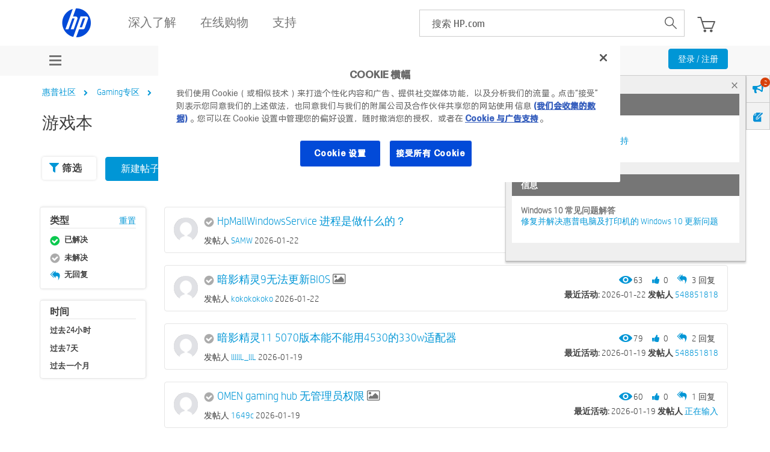

--- FILE ---
content_type: text/html;charset=UTF-8
request_url: https://h30471.www3.hp.com/t5/you-xi-ben/bd-p/Gaming/page/33
body_size: 30680
content:
<!DOCTYPE html><html prefix="og: http://ogp.me/ns#" dir="ltr" class="no-js" lang="zh-cn">
	<head>
	
	<title>
	HP惠普游戏本讨论社区 - Omen 暗影精灵 光影精灵笔记本
</title>
	
	
	<meta name='viewport' content='width=device-width, initial-scale=1.0, minimum-scale=1.0, maximum-scale=1.0, user-scalable=no' />


	
	<link rel="prev" href="https://h30471.www3.hp.com/t5/you-xi-ben/bd-p/Gaming/page/32"/>
	<link rel="next" href="https://h30471.www3.hp.com/t5/you-xi-ben/bd-p/Gaming/page/34"/>
	<meta content="惠普笔记本官网社区：围绕与惠普暗影精灵，光影精灵，HP Omen，Pavilion等游戏本相关的话题开展讨论，涉及相应的软硬件问题。" name="description"/><meta content="width=device-width, initial-scale=1.0" name="viewport"/><meta content="2026-01-22T19:56:06-08:00" itemprop="dateModified"/><meta content="text/html; charset=UTF-8" http-equiv="Content-Type"/><link href="https://h30471.www3.hp.com/t5/you-xi-ben/bd-p/Gaming/page/33" rel="canonical"/>
	<meta content="hp.com.cn/community" property="og:site_name"/><meta content="website" property="og:type"/><meta content="https://h30471.www3.hp.com/t5/you-xi-ben/bd-p/Gaming/page/33" property="og:url"/><meta content="惠普笔记本官网社区：围绕与惠普暗影精灵，光影精灵，HP Omen，Pavilion等游戏本相关的话题开展讨论，涉及相应的软硬件问题。" property="og:description"/><meta content="HP惠普游戏本讨论社区 - Omen 暗影精灵 光影精灵笔记本" property="og:title"/>
	
	
		<link class="lia-link-navigation hidden live-links" title="讨论区 主题" type="application/rss+xml" rel="alternate" id="link" href="/hpcn/rss/board?board.id=Gaming"></link>
	
		<link class="lia-link-navigation hidden live-links" title="所有 游戏本 帖子" type="application/rss+xml" rel="alternate" id="link_0" href="/hpcn/rss/boardmessages?board.id=Gaming"></link>
	

	
	
	    
            	<link href="/skins/6760557/226ce8ce3dd404eac71d3f65b83dc4ea/hp_responsive_skin.css" rel="stylesheet" type="text/css"/>
            
	

	
	
	
	
	<link rel="preload" href="/html/assets/latin-e-regular-ttf.ttf" as="font" type="font/woff2" crossorigin>
<link rel="preload" href="/html/assets/latin-e-light-ttf.ttf" as="font" type="font/woff2" crossorigin>



<meta http-equiv="X-UA-Compatible" content="IE=edge" />
<meta property="og:image" content="https://h30471.www3.hp.com/html/assets/fb_large.png"/>
<!-- BEGIN METADATA --> 

<meta content="hpexpnontridion" name="hp_design_version" />
<!-- END METADATA --> 


 <!--inside hpp_ws_sso plugin -->	
 <!--inside common plugin-->


<link rel="shortcut icon" href="//welcome.hp-ww.com/img/favicon.ico">


<script src="https://ssl.www8.hp.com/cn/zh/scripts/social_functions.js" type="text/javascript" xml:space="preserve">//</script>

<script src="/html/assets/jquery-3.7.1.min.js"></script>
<script src="/html/assets/jquery-migrate-3.5.2.min.js"></script>

<script src="//www8.hp.com/caas/header-footer/cn/zh/default/latest.r?contentType=js" ></script>


<script type="text/javascript" language="JavaScript">
var sval = "搜索:";function clearSearch(el){if(el.value==sval) el.value='';}function restoreSearch(el){if(el.value=='') el.value=sval;}//
</script>

<!--calling script to embed tweets on posts-->
<meta name="target_country" content="CN" /> 
	<meta name="web_section_id" content="R11498" />
	<meta name="segment" content="consumer.home" />
	<meta name="bu" content="IPG.PSG" />
	<meta name="lifecycle" content="support" />
	<meta name="company_code" content="hpi"/>
<!--inside common plugin-->


<!--BEGIN QUALTRICS WEBSITE FEEDBACK SNIPPET PRODUCTION-->
 
<script type='text/javascript'>
 
(function(){var g=function(e,h,f,g){
 
this.get=function(a){for(var a=a+"=",c=document.cookie.split(";"),b=0,e=c.length;b<e;b++){for(var d=c[b];" "==d.charAt(0);)d=d.substring(1,d.length);if(0==d.indexOf(a))return d.substring(a.length,d.length)}return null};
 
this.set=function(a,c){var b="",b=new Date;b.setTime(b.getTime()+6048E5);b="; expires="+b.toGMTString();document.cookie=a+"="+c+b+"; path=/; "};
 
this.check=function(){var a=this.get(f);if(a)a=a.split(":");else if(100!=e)"v"==h&&(e=Math.random()>=e/100?0:100),a=[h,e,0],this.set(f,a.join(":"));else return!0;var c=a[1];if(100==c)return!0;switch(a[0]){case "v":return!1;case "r":return c=a[2]%Math.floor(100/c),a[2]++,this.set(f,a.join(":")),!c}return!0};
 
this.go=function(){if(this.check()){var a=document.createElement("script");a.type="text/javascript";a.src=g;document.body&&document.body.appendChild(a)}};
 
this.start=function(){var t=this;"complete"!==document.readyState?window.addEventListener?window.addEventListener("load",function(){t.go()},!1):window.attachEvent&&window.attachEvent("onload",function(){t.go()}):t.go()};};
 
try{(new g(100,"r","QSI_S_ZN_aid9q7g0kClquJU","https://znaid9q7g0kclquju-hpexperience.siteintercept.qualtrics.com/SIE/?Q_ZID=ZN_aid9q7g0kClquJU")).start()}catch(i){}})();
 
</script><div id='ZN_aid9q7g0kClquJU'><!--DO NOT REMOVE-CONTENTS PLACED HERE--></div>
 
<!--END QUALTRICS WEBSITE FEEDBACK SNIPPET PRODUCTION-->




<script type="text/javascript" src="/t5/scripts/EAA19129A1248A19BBE86A06A73AF336/lia-scripts-head-min.js"></script><script language="javascript" type="text/javascript">
<!--
window.FileAPI = { jsPath: '/html/assets/js/vendor/ng-file-upload-shim/' };
LITHIUM.PrefetchData = {"Components":{},"commonResults":{}};
LITHIUM.DEBUG = false;
LITHIUM.CommunityJsonObject = {
  "Validation" : {
    "image.description" : {
      "min" : 0,
      "max" : 1000,
      "isoneof" : [ ],
      "type" : "string"
    },
    "tkb.toc_maximum_heading_level" : {
      "min" : 1,
      "max" : 6,
      "isoneof" : [ ],
      "type" : "integer"
    },
    "tkb.toc_heading_list_style" : {
      "min" : 0,
      "max" : 50,
      "isoneof" : [
        "disc",
        "circle",
        "square",
        "none"
      ],
      "type" : "string"
    },
    "blog.toc_maximum_heading_level" : {
      "min" : 1,
      "max" : 6,
      "isoneof" : [ ],
      "type" : "integer"
    },
    "tkb.toc_heading_indent" : {
      "min" : 5,
      "max" : 50,
      "isoneof" : [ ],
      "type" : "integer"
    },
    "blog.toc_heading_indent" : {
      "min" : 5,
      "max" : 50,
      "isoneof" : [ ],
      "type" : "integer"
    },
    "blog.toc_heading_list_style" : {
      "min" : 0,
      "max" : 50,
      "isoneof" : [
        "disc",
        "circle",
        "square",
        "none"
      ],
      "type" : "string"
    }
  },
  "User" : {
    "settings" : {
      "imageupload.legal_file_extensions" : "*.jpg;*.JPG;*.jpeg;*.JPEG;*.gif;*.GIF;*.png;*.PNG;*.bmp;*.JPE;*.JFIF;*.TIF;*.TIFF",
      "config.enable_avatar" : true,
      "integratedprofile.show_klout_score" : true,
      "layout.sort_view_by_last_post_date" : true,
      "layout.friendly_dates_enabled" : false,
      "profileplus.allow.anonymous.scorebox" : false,
      "tkb.message_sort_default" : "topicPublishDate",
      "layout.format_pattern_date" : "yyyy-MM-dd",
      "config.require_search_before_post" : "off",
      "isUserLinked" : false,
      "integratedprofile.cta_add_topics_dismissal_timestamp" : -1,
      "layout.message_body_image_max_size" : 1000,
      "profileplus.everyone" : false,
      "integratedprofile.cta_connect_wide_dismissal_timestamp" : -1,
      "blog.toc_maximum_heading_level" : "",
      "integratedprofile.hide_social_networks" : false,
      "blog.toc_heading_indent" : "",
      "contest.entries_per_page_num" : 20,
      "layout.messages_per_page_linear" : 30,
      "integratedprofile.cta_manage_topics_dismissal_timestamp" : -1,
      "profile.shared_profile_test_group" : false,
      "integratedprofile.cta_personalized_feed_dismissal_timestamp" : -1,
      "integratedprofile.curated_feed_size" : 10,
      "contest.one_kudo_per_contest" : false,
      "integratedprofile.enable_social_networks" : false,
      "integratedprofile.my_interests_dismissal_timestamp" : -1,
      "profile.language" : "zh-CN",
      "layout.friendly_dates_max_age_days" : 31,
      "layout.threading_order" : "thread_descending",
      "blog.toc_heading_list_style" : "disc",
      "useRecService" : false,
      "layout.module_welcome" : "<div class=\"notification-content\">\r\n\t\t\t\t\t\t\t<div class=\"notification-content-title\">\r\n\t\t\t\t\t\t\t\t信息\r\n\t\t\t\t\t\t\t<\/div>\r\n\t\t\t\t\t\t\t<div class=\"notification-description\">\r\n\t\t\t\t\t\t\t\t<div class=\"notification-body\">\r\n\t\t\t\t\t\t\t\t\t<strong>\r\n\t\t\t\t\t\t\t\t\t\t <div class=\"notification-text\">Windows 11 常见问题解答<\/div>\r\n\t\t\t\t\t\t\t\t\t<\/strong>\r\n\t\t\t\t\t\t\t\t\t<div class=\"notification-text\">\r\n\t\t\t\t\t\t\t\t\t\t <p dir=\"ltr\"><a href=\"https://support.hp.com/cn-zh/document/ish_4425409-4342387-16\" target=\"_blank\">HP 电脑对 Windows 11 的支持<\/a><\/p>\r\n\t\t\t\t\t\t\t\t\t<\/div>\r\n\t\t\t\t\t\t\t\t<\/div>\r\n\t\t\t\t\t\t\t<\/div>\r\n\t\t\t\t\t\t<\/div>\r\n<div class=\"notification-content\">\r\n\t\t\t\t\t\t\t<div class=\"notification-content-title\">\r\n\t\t\t\t\t\t\t\t信息\r\n\t\t\t\t\t\t\t<\/div>\r\n\t\t\t\t\t\t\t<div class=\"notification-description\">\r\n\t\t\t\t\t\t\t\t<div class=\"notification-body\">\r\n\t\t\t\t\t\t\t\t\t<strong>\r\n\t\t\t\t\t\t\t\t\t\t <div class=\"notification-text\">Windows 10 常见问题解答<\/div>\r\n\t\t\t\t\t\t\t\t\t<\/strong>\r\n\t\t\t\t\t\t\t\t\t<div class=\"notification-text\">\r\n\t\t\t\t\t\t\t\t\t\t <p dir=\"ltr\"><a href=\"https://support.hp.com/cn-zh/help/windows-10-support-center-computing?jumpid=in_r11839_cn/zh/WIN10_globalalert\" target=\"_blank\">修复并解决惠普电脑及打印机的 Windows 10 更新问题<\/a><\/p>\r\n\t\t\t\t\t\t\t\t\t<\/div>\r\n\t\t\t\t\t\t\t\t<\/div>\r\n\t\t\t\t\t\t\t<\/div>\r\n\t\t\t\t\t\t<\/div>",
      "imageupload.max_uploaded_images_per_upload" : 100,
      "imageupload.max_uploaded_images_per_user" : 9000,
      "integratedprofile.connect_mode" : "",
      "tkb.toc_maximum_heading_level" : "",
      "tkb.toc_heading_list_style" : "disc",
      "sharedprofile.show_hovercard_score" : true,
      "config.search_before_post_scope" : "community",
      "tkb.toc_heading_indent" : "",
      "p13n.cta.recommendations_feed_dismissal_timestamp" : -1,
      "imageupload.max_file_size" : 6144,
      "layout.show_batch_checkboxes" : false,
      "integratedprofile.cta_connect_slim_dismissal_timestamp" : -1
    },
    "isAnonymous" : true,
    "policies" : {
      "image-upload.process-and-remove-exif-metadata" : false
    },
    "registered" : false,
    "emailRef" : "",
    "id" : -1,
    "login" : "匿名用户"
  },
  "Server" : {
    "communityPrefix" : "/hpcn",
    "nodeChangeTimeStamp" : 1769101828630,
    "tapestryPrefix" : "/t5",
    "deviceMode" : "DESKTOP",
    "responsiveDeviceMode" : "DESKTOP",
    "membershipChangeTimeStamp" : "0",
    "version" : "25.12",
    "branch" : "25.12-release",
    "showTextKeys" : false
  },
  "Config" : {
    "phase" : "prod",
    "integratedprofile.cta.reprompt.delay" : 30,
    "profileplus.tracking" : {
      "profileplus.tracking.enable" : false,
      "profileplus.tracking.click.enable" : false,
      "profileplus.tracking.impression.enable" : false
    },
    "app.revision" : "2512231126-s6f44f032fc-b18",
    "navigation.manager.community.structure.limit" : "1000"
  },
  "Activity" : {
    "Results" : [ ]
  },
  "NodeContainer" : {
    "viewHref" : "https://h30471.www3.hp.com/t5/Gaming-zhuan-qu/ct-p/Gaming",
    "description" : "",
    "id" : "Gaming",
    "shortTitle" : "Gaming专区",
    "title" : "Gaming专区",
    "nodeType" : "category"
  },
  "Page" : {
    "skins" : [
      "hp_responsive_skin",
      "responsive_peak"
    ],
    "authUrls" : {
      "loginUrl" : "/plugins/common/feature/oauth2sso_v2/sso_login_redirect?referer=https%3A%2F%2Fh30471.www3.hp.com%2Ft5%2Fyou-xi-ben%2Fbd-p%2FGaming%2Fpage%2F33",
      "loginUrlNotRegistered" : "/plugins/common/feature/oauth2sso_v2/sso_login_redirect?redirectreason=notregistered&referer=https%3A%2F%2Fh30471.www3.hp.com%2Ft5%2Fyou-xi-ben%2Fbd-p%2FGaming%2Fpage%2F33",
      "loginUrlNotRegisteredDestTpl" : "/plugins/common/feature/oauth2sso_v2/sso_login_redirect?redirectreason=notregistered&referer=%7B%7BdestUrl%7D%7D"
    },
    "name" : "ForumPage",
    "rtl" : false,
    "object" : {
      "viewHref" : "/t5/you-xi-ben/bd-p/Gaming",
      "id" : "Gaming",
      "page" : "ForumPage",
      "type" : "Board"
    }
  },
  "WebTracking" : {
    "Activities" : { },
    "path" : "Community:惠普社区/Category:Gaming专区/Board:游戏本"
  },
  "Feedback" : {
    "targeted" : { }
  },
  "Seo" : {
    "markerEscaping" : {
      "pathElement" : {
        "prefix" : "@",
        "match" : "^[0-9][0-9]$"
      },
      "enabled" : false
    }
  },
  "TopLevelNode" : {
    "viewHref" : "https://h30471.www3.hp.com/",
    "description" : "欢迎访问惠普HP官网社区！这是讨论惠普HP打印机、扫描仪、台式机、笔记本、游戏本、平板电脑、一体机、驱动下载、技术方案的惠普官方社区论坛，你也可以在这里找到惠普HP客服，惠普电脑驱动，惠普打印机驱动。",
    "id" : "hpcn",
    "shortTitle" : "惠普社区",
    "title" : "惠普支持社区",
    "nodeType" : "Community"
  },
  "Community" : {
    "viewHref" : "https://h30471.www3.hp.com/",
    "integratedprofile.lang_code" : "zh",
    "integratedprofile.country_code" : "CN",
    "id" : "hpcn",
    "shortTitle" : "惠普社区",
    "title" : "惠普支持社区"
  },
  "CoreNode" : {
    "conversationStyle" : "forum",
    "viewHref" : "https://h30471.www3.hp.com/t5/you-xi-ben/bd-p/Gaming",
    "settings" : { },
    "description" : "惠普笔记本官网社区：围绕与惠普暗影精灵，光影精灵，HP Omen，Pavilion等游戏本相关的话题开展讨论，涉及相应的软硬件问题。",
    "id" : "Gaming",
    "shortTitle" : "游戏本",
    "title" : "游戏本",
    "nodeType" : "Board",
    "ancestors" : [
      {
        "viewHref" : "https://h30471.www3.hp.com/t5/Gaming-zhuan-qu/ct-p/Gaming",
        "description" : "",
        "id" : "Gaming",
        "shortTitle" : "Gaming专区",
        "title" : "Gaming专区",
        "nodeType" : "category"
      },
      {
        "viewHref" : "https://h30471.www3.hp.com/",
        "description" : "欢迎访问惠普HP官网社区！这是讨论惠普HP打印机、扫描仪、台式机、笔记本、游戏本、平板电脑、一体机、驱动下载、技术方案的惠普官方社区论坛，你也可以在这里找到惠普HP客服，惠普电脑驱动，惠普打印机驱动。",
        "id" : "hpcn",
        "shortTitle" : "惠普社区",
        "title" : "惠普支持社区",
        "nodeType" : "Community"
      }
    ]
  }
};
LITHIUM.Components.RENDER_URL = "/t5/util/componentrenderpage/component-id/#{component-id}?render_behavior=raw";
LITHIUM.Components.ORIGINAL_PAGE_NAME = 'forums/ForumPage';
LITHIUM.Components.ORIGINAL_PAGE_ID = 'ForumPage';
LITHIUM.Components.ORIGINAL_PAGE_CONTEXT = '[base64]..';
LITHIUM.Css = {
  "BASE_DEFERRED_IMAGE" : "lia-deferred-image",
  "BASE_BUTTON" : "lia-button",
  "BASE_SPOILER_CONTAINER" : "lia-spoiler-container",
  "BASE_TABS_INACTIVE" : "lia-tabs-inactive",
  "BASE_TABS_ACTIVE" : "lia-tabs-active",
  "BASE_AJAX_REMOVE_HIGHLIGHT" : "lia-ajax-remove-highlight",
  "BASE_FEEDBACK_SCROLL_TO" : "lia-feedback-scroll-to",
  "BASE_FORM_FIELD_VALIDATING" : "lia-form-field-validating",
  "BASE_FORM_ERROR_TEXT" : "lia-form-error-text",
  "BASE_FEEDBACK_INLINE_ALERT" : "lia-panel-feedback-inline-alert",
  "BASE_BUTTON_OVERLAY" : "lia-button-overlay",
  "BASE_TABS_STANDARD" : "lia-tabs-standard",
  "BASE_AJAX_INDETERMINATE_LOADER_BAR" : "lia-ajax-indeterminate-loader-bar",
  "BASE_AJAX_SUCCESS_HIGHLIGHT" : "lia-ajax-success-highlight",
  "BASE_CONTENT" : "lia-content",
  "BASE_JS_HIDDEN" : "lia-js-hidden",
  "BASE_AJAX_LOADER_CONTENT_OVERLAY" : "lia-ajax-loader-content-overlay",
  "BASE_FORM_FIELD_SUCCESS" : "lia-form-field-success",
  "BASE_FORM_WARNING_TEXT" : "lia-form-warning-text",
  "BASE_FORM_FIELDSET_CONTENT_WRAPPER" : "lia-form-fieldset-content-wrapper",
  "BASE_AJAX_LOADER_OVERLAY_TYPE" : "lia-ajax-overlay-loader",
  "BASE_FORM_FIELD_ERROR" : "lia-form-field-error",
  "BASE_SPOILER_CONTENT" : "lia-spoiler-content",
  "BASE_FORM_SUBMITTING" : "lia-form-submitting",
  "BASE_EFFECT_HIGHLIGHT_START" : "lia-effect-highlight-start",
  "BASE_FORM_FIELD_ERROR_NO_FOCUS" : "lia-form-field-error-no-focus",
  "BASE_EFFECT_HIGHLIGHT_END" : "lia-effect-highlight-end",
  "BASE_SPOILER_LINK" : "lia-spoiler-link",
  "BASE_DISABLED" : "lia-link-disabled",
  "FACEBOOK_LOGOUT" : "lia-component-users-action-logout",
  "FACEBOOK_SWITCH_USER" : "lia-component-admin-action-switch-user",
  "BASE_FORM_FIELD_WARNING" : "lia-form-field-warning",
  "BASE_AJAX_LOADER_FEEDBACK" : "lia-ajax-loader-feedback",
  "BASE_AJAX_LOADER_OVERLAY" : "lia-ajax-loader-overlay",
  "BASE_LAZY_LOAD" : "lia-lazy-load"
};
(function() { if (!window.LITHIUM_SPOILER_CRITICAL_LOADED) { window.LITHIUM_SPOILER_CRITICAL_LOADED = true; window.LITHIUM_SPOILER_CRITICAL_HANDLER = function(e) { if (!window.LITHIUM_SPOILER_CRITICAL_LOADED) return; if (e.target.classList.contains('lia-spoiler-link')) { var container = e.target.closest('.lia-spoiler-container'); if (container) { var content = container.querySelector('.lia-spoiler-content'); if (content) { if (e.target.classList.contains('open')) { content.style.display = 'none'; e.target.classList.remove('open'); } else { content.style.display = 'block'; e.target.classList.add('open'); } } e.preventDefault(); return false; } } }; document.addEventListener('click', window.LITHIUM_SPOILER_CRITICAL_HANDLER, true); } })();
LITHIUM.noConflict = true;
LITHIUM.useCheckOnline = false;
LITHIUM.RenderedScripts = [
  "json2.js",
  "ElementMethods.js",
  "DropDownMenuVisibilityHandler.js",
  "jquery.css-data-1.0.js",
  "Sandbox.js",
  "DeferredImages.js",
  "prism.js",
  "SpoilerToggle.js",
  "ResizeSensor.js",
  "AjaxFeedback.js",
  "DropDownMenu.js",
  "jquery.lithium-selector-extensions.js",
  "jquery.ui.resizable.js",
  "jCarousel.js",
  "jquery.blockui.js",
  "Video.js",
  "AjaxSupport.js",
  "HPcommon.js",
  "AutoComplete.js",
  "jquery.tools.tooltip-1.2.6.js",
  "PartialRenderProxy.js",
  "jquery.position-toggle-1.0.js",
  "jquery.ajax-cache-response-1.0.js",
  "jquery.clone-position-1.0.js",
  "Globals.js",
  "OoyalaPlayer.js",
  "DataHandler.js",
  "NoConflict.js",
  "Placeholder.js",
  "jquery.json-2.6.0.js",
  "Forms.js",
  "Text.js",
  "Loader.js",
  "jquery.ui.core.js",
  "jquery.placeholder-2.0.7.js",
  "Link.js",
  "HelpIcon.js",
  "jquery.ui.widget.js",
  "ForceLithiumJQuery.js",
  "ElementQueries.js",
  "Cache.js",
  "Auth.js",
  "jquery.ui.mouse.js",
  "jquery.function-utils-1.0.js",
  "LiModernizr.js",
  "PolyfillsAll.js",
  "jquery.delayToggle-1.0.js",
  "jquery.viewport-1.0.js",
  "Components.js",
  "jquery.ui.draggable.js",
  "jquery.iframe-shim-1.0.js",
  "Tooltip.js",
  "jquery.appear-1.1.1.js",
  "jquery.fileupload.js",
  "Lithium.js",
  "Throttle.js",
  "jquery.ui.dialog.js",
  "jquery.hoverIntent-r6.js",
  "jquery.effects.core.js",
  "Events.js",
  "SearchAutoCompleteToggle.js",
  "Namespace.js",
  "jquery.js",
  "jquery.scrollTo.js",
  "browserDetection.js",
  "SearchForm.js",
  "jquery.ui.position.js",
  "jquery.tmpl-1.1.1.js",
  "AppendTextToUploaderPopupPage.js",
  "jquery.autocomplete.js",
  "jquery.effects.slide.js",
  "ActiveCast3.js",
  "jquery.iframe-transport.js",
  "InformationBox.js"
];// -->
</script><script type="text/javascript" src="/t5/scripts/D60EB96AE5FF670ED274F16ABB044ABD/lia-scripts-head-min.js"></script></head>
	<body class="lia-board lia-user-status-anonymous ForumPage lia-body" id="lia-body">
	
	
	<div id="EC5-221-7" class="ServiceNodeInfoHeader">
</div>
	
	
	
	

	<div class="lia-page">
		<center>
			
				<!-- BEGIN EVERYTHING -->

</center>
<div id="everything" class="everything">
		<div id="content">
			<div id="header" class="header"></div>
			<!--<center>-->
			<div id="body" class="body">

              
					
	
	<div class="MinimumWidthContainer">
		<div class="min-width-wrapper">
			<div class="min-width">		
				
						<div class="lia-content">
                            
							
							
							
		
	<div class="lia-quilt lia-quilt-forum-page lia-quilt-layout-one-column lia-top-quilt">
	<div class="lia-quilt-row lia-quilt-row-header">
		<div class="lia-quilt-column lia-quilt-column-24 lia-quilt-column-single lia-quilt-column-common-header">
			<div class="lia-quilt-column-alley lia-quilt-column-alley-single">
	
		
			<div class="lia-quilt lia-quilt-header lia-quilt-layout-header lia-component-quilt-header">
	<div class="lia-quilt-row lia-quilt-row-feedback">
		<div class="lia-quilt-column lia-quilt-column-24 lia-quilt-column-single lia-quilt-column-feedback">
			<div class="lia-quilt-column-alley lia-quilt-column-alley-single">
	
		
			
		
			
    
	<ul role="list" id="list" class="lia-list-standard-inline UserNavigation lia-component-common-widget-user-navigation">
	
		
	
		
			
		
			
		
			
		
			
		
			<li role="listitem"><a class="lia-link-navigation login-link lia-authentication-link lia-component-users-action-login" rel="nofollow" id="loginPageV2" href="/plugins/common/feature/oauth2sso_v2/sso_login_redirect?referer=https%3A%2F%2Fh30471.www3.hp.com%2Ft5%2Fyou-xi-ben%2Fbd-p%2FGaming%2Fpage%2F33">注册 / 登录</a></li>
		
			
		
			
		
			
		
			
		
			
		
			
		
			
		
			
		
	
	

	
</ul>

		
	
	
</div>
		</div>
	</div><div class="lia-quilt-row lia-quilt-row-title">
		<div class="lia-quilt-column lia-quilt-column-10 lia-quilt-column-left lia-quilt-column-page-title lia-mark-empty">
			
		</div><div class="lia-quilt-column lia-quilt-column-14 lia-quilt-column-right lia-quilt-column-site-navigation lia-mark-empty">
			
		</div>
	</div><div class="lia-quilt-row lia-quilt-row-search">
		<div class="lia-quilt-column lia-quilt-column-24 lia-quilt-column-single lia-quilt-column-search-bar lia-mark-empty">
			
		</div>
	</div><div class="lia-quilt-row lia-quilt-row-custom-header">
		<div class="lia-quilt-column lia-quilt-column-24 lia-quilt-column-single lia-quilt-column-sub-header">
			<div class="lia-quilt-column-alley lia-quilt-column-alley-single">
	
		
			<!--[if IE 9]>
<style>
@media screen\0 {
  #lia-body .lia-content .article-topic-hp .site-container ul.category-list.article-topic-list li.article-list-item {
    display: inline-block;
  }
}
</style>
<![endif]--> 
<style>
#lia-body .lia-content .lia-top-quilt > .lia-quilt-row.lia-quilt-row-main {
  margin: 20px auto 0;
  max-width: 1170px;
  padding: 0 15px;
}
    
.lia-top-quilt > .lia-quilt-row.lia-quilt-row-header:first-child{
      background-color: #f8f8f8;
height:auto;
}
.lia-quilt-row.lia-quilt-row-custom-header .user-menu-wrap{
 /* margin-top:3px;*/
}
#lia-body .lia-quilt-row.lia-quilt-row-custom-header .user-menu-hp  .UserNavigation.lia-list-standard-inline{
  display: none;
}
.lia-quilt-row.lia-quilt-row-custom-header .lia-quilt-column-sub-header {
    text-align: center;
    height: 50px;
}
#lia-body .lia-quilt-row.lia-quilt-row-custom-header  .UserNavigation{
  display: inline-block;
  vertical-align: top;
  float: right;  
margin-bottom:0;
}
#lia-body .lia-quilt-row.lia-quilt-row-custom-header   .UserNavigation li .blue-btn{
  padding: 4px 15px;
  font-size: 14px;
  margin-top: 6px;
  text-transform: none;
}

.user-menu-hp {
  padding: 13px 0;
}
.user-menu-hp ul li:first-child {
  float: right;
}

.user-menu-hp ul li a {
  color: #000;
  padding: 4px 8px;
}
.user-menu-hp ul li a:hover,
.user-menu-hp ul li a:focus{
  text-decoration:none;
  outline:0;
}
.user-menu-hp ul li:first-child a{
  background-color: #0096d6;
  color: #fff;
  border-radius:2px;
}
.user-menu-hp ul li:nth-child(2){
  display:none;
}
.lia-quilt-row.lia-quilt-row-custom-header .lia-quilt-column-sub-header {
    text-align: center;
}
@media screen and (max-width: 767px){
  #lia-body .lia-quilt-row.lia-quilt-row-custom-header .UserNavigation {
    float: right;
  }
}
.ForumTopicPage .lia-component-reply-list .lia-accepted-solution .lia-message-state-indicator:after, 
.ForumTopicPage .lia-component-solution-list .lia-accepted-solution .lia-message-state-indicator:after, 
.ForumTopicPage .lia-rating-system-detail-display-forum_topic_metoo .lia-accepted-solution .lia-message-state-indicator:after, 
.ReplyPage .lia-component-reply-list .lia-accepted-solution .lia-message-state-indicator:after, 
.ReplyPage .lia-rating-system-detail-display-forum_topic_metoo .lia-accepted-solution .lia-message-state-indicator:after, .EditPage .lia-component-reply-list .lia-accepted-solution .lia-message-state-indicator:after, 
.EditPage .lia-rating-system-detail-display-forum_topic_metoo .lia-accepted-solution .lia-message-state-indicator:after, .RatingDetailPage .lia-component-reply-list .lia-accepted-solution .lia-message-state-indicator:after, 
.RatingDetailPage .lia-rating-system-detail-display-forum_topic_metoo .lia-accepted-solution .lia-message-state-indicator:after{
  content: '解决方案';
}
.EditPage .lia-accepted-solution .lia-message-state-indicator:after, .ReplyPage .lia-accepted-solution .lia-message-state-indicator:after{
  content: '解决方案';
}
.ForumTopicPage .lia-message-view-forum-message.lia-message-view-display .lia-quilt-row-main .lia-component-post-date-last-edited.lia-component-message-view-widget-post-date-last-edited:before,
.ReplyPage .lia-message-view-forum-message.lia-message-view-display .lia-quilt-row-main .lia-component-post-date-last-edited.lia-component-message-view-widget-post-date-last-edited:before, 
.EditPage .lia-message-view-forum-message.lia-message-view-display .lia-quilt-row-main .lia-component-post-date-last-edited.lia-component-message-view-widget-post-date-last-edited:before,
.RatingDetailPage .lia-message-view-forum-message.lia-message-view-display .lia-quilt-row-main .lia-component-post-date-last-edited.lia-component-message-view-widget-post-date-last-edited:before{
  //content: '发布在';
}
#lia-body.ViewProfilePage .profile-tabs-wrapper .custom_link .pc-wrapper .lia-view-all .lia-link-navigation:before,
#lia-body.ViewProfilePage .MyRecentKudosToUsersTaplet .lia-view-all .lia-link-navigation:before, 
#lia-body.ViewProfilePage .MyRecentKudosFromUsersTaplet .lia-view-all .lia-link-navigation:before, 
#lia-body.ViewProfilePage .MyFriendsTaplet .lia-view-all .lia-link-navigation:before,
#lia-body.ViewProfilePage .my-badges .lia-user-badge-list .lia-view-all .lia-link-navigation:before,
#lia-body.ViewProfilePage .my-images .lia-panel .lia-view-all .lia-link-navigation:before,
#lia-body.ViewProfilePage .drafts-wrapper .lia-view-all .lia-link-navigation:before{
  content:'查看全部';
}

#lia-body.ViewProfilePage .profile-tabs-wrapper .custom_link .SimpleMessageList table.lia-list-wide tr.lia-list-row td.messagePostDateColumn span.DateTime:before,
#lia-body.ViewProfilePage .profile-tabs-wrapper .custom_link .SimpleMessageList table.lia-list-wide tr.lia-list-row td.latestPostDateColumn span.DateTime:before{
  content: '发布在';
}
</style><div class="community-menu-hp left-head">
<div class="lia-slide-out-nav-menu lia-component-common-widget-slide-out-nav-menu">
    <button li-bindable="" li-common-element-hook="navMenuTriggerElement" class="lia-slide-menu-trigger lia-slide-out-nav-menu-wrapper">
        <div ng-non-bindable="" class="lia-slide-out-nav-menu-title">
            浏览
        </div>
    </button>
    <li:common-slide-menu li-bindable="" trigger-element="navMenuTriggerElement" li-direction="left" style="display:none">
        <div class="lia-quilt lia-quilt-navigation-slide-out-menu lia-quilt-layout-one-column">
	<div class="lia-quilt-row lia-quilt-row-header">
		<div class="lia-quilt-column lia-quilt-column-24 lia-quilt-column-single lia-quilt-column-common-header lia-mark-empty">
			
		</div>
	</div><div class="lia-quilt-row lia-quilt-row-breadcrumb-header-row">
		<div class="lia-quilt-column lia-quilt-column-24 lia-quilt-column-single lia-quilt-column-breadcrumb-header lia-mark-empty">
			
		</div>
	</div><div class="lia-quilt-row lia-quilt-row-main">
		<div class="lia-quilt-column lia-quilt-column-24 lia-quilt-column-single lia-quilt-column-main-content">
			<div class="lia-quilt-column-alley lia-quilt-column-alley-single">
	
		
			<li:community-navigation class="lia-component-community-widget-navigation" li-bindable="" li-instance="0" componentId="community.widget.navigation" mode="default"></li:community-navigation>
		
			
		
	
	
</div>
		</div>
	</div><div class="lia-quilt-row lia-quilt-row-footer">
		<div class="lia-quilt-column lia-quilt-column-24 lia-quilt-column-single lia-quilt-column-common-footer lia-mark-empty">
			
		</div>
	</div>
</div>
    </li:common-slide-menu>
</div></div>

		
			
		
			<div class="search-unify-wrap-hp">
<div id="lia-searchformV32_8ee23ac864de" class="SearchForm lia-search-form-wrapper lia-mode-default lia-component-common-widget-search-form">
	

	
		<div class="lia-inline-ajax-feedback">
			<div class="AjaxFeedback" id="ajaxfeedback_8ee23ac864de"></div>
			
	

	

		</div>

	

	
		<div id="searchautocompletetoggle_8ee23ac864de">	
	
		

	
		<div class="lia-inline-ajax-feedback">
			<div class="AjaxFeedback" id="ajaxfeedback_8ee23ac864de_0"></div>
			
	

	

		</div>

	

	
			
            <form enctype="multipart/form-data" class="lia-form lia-form-inline SearchForm" action="https://h30471.www3.hp.com/t5/forums/forumpage.searchformv32.form.form" method="post" id="form_8ee23ac864de" name="form_8ee23ac864de"><div class="t-invisible"><input value="board-id/Gaming/page/33" name="t:ac" type="hidden"></input><input value="search/contributions/page" name="t:cp" type="hidden"></input><input value="[base64]." name="lia-form-context" type="hidden"></input><input value="ForumPage:board-id/Gaming/page/33:searchformv32.form:" name="liaFormContentKey" type="hidden"></input><input value="yDZKQFNI0U/sd9X4pbUemqvQQZw=:H4sIAAAAAAAAALWSzUrDQBSFr4Wuigiib6DbiajdqAhFUISqweBaZibTNJpk4sxNEzc+ik8gvkQX7nwHH8CtKxfmzxJbwaTUVZhzw/nOmblP79COD+FAC6r40OAyQOWyCF0ZaMOkjtgrJgOp/NHONtER810sP9nfIkGtoCuVQ2hI+VAQpKHQqO67hEslPJcRRrUgPZaKlOOxKzx7wxIYhZtX487b+stnC5b60MnZ0junvkBY7d/QETU8GjiGlUYKnP0kRFguwEcFeAHBe02Dm0pyobWV+Wid0sbP9u7g4/G1BZCE8QWc1U3kpzapWoqZ+S+SvoMHgPQ+ypGVj/IoC2dlqHZ8CWZdV7xljUqszZa43voPYNHkFE7qGkdaqKrl1Pm7wEqmV59gcYjGkQOJP25h6jyJnOlzRv4DUURusIWhknbEsWo5K002vhzNufG1WHmDLwdzh8gDBQAA" name="t:formdata" type="hidden"></input></div>
	
	

	

	

	
		<div class="lia-inline-ajax-feedback">
			<div class="AjaxFeedback" id="feedback_8ee23ac864de"></div>
			
	

	

		</div>

	

	

	

	


	
	<input value="-Yl4KTi4S2sM3leW0QP30eqIlrOCZpqKkpI9aNhj-q0." name="lia-action-token" type="hidden"></input>
	
	<input value="form_8ee23ac864de" id="form_UIDform_8ee23ac864de" name="form_UID" type="hidden"></input>
	<input value="" id="form_instance_keyform_8ee23ac864de" name="form_instance_key" type="hidden"></input>
	
                

                
                    
                

                <span class="lia-search-input-wrapper">
                    <span class="lia-search-input-field">
                        <span class="lia-button-wrapper lia-button-wrapper-secondary lia-button-wrapper-searchForm-action"><input value="searchForm" name="submitContextX" type="hidden"></input><input class="lia-button lia-button-secondary lia-button-searchForm-action" value="检索" id="submitContext_8ee23ac864de" name="submitContext" type="submit"></input></span>

                        <input placeholder="搜索所有内容" aria-label="搜索" title="搜索" class="lia-form-type-text lia-autocomplete-input search-input lia-search-input-message" value="" id="messageSearchField_8ee23ac864de_0" name="messageSearchField" type="text"></input>
                        <input placeholder="搜索所有内容" aria-label="搜索" title="搜索" class="lia-form-type-text lia-autocomplete-input search-input lia-search-input-tkb-article lia-js-hidden" value="" id="messageSearchField_8ee23ac864de_1" name="messageSearchField_0" type="text"></input>
                        

	
		<input placeholder="搜索所有内容" ng-non-bindable="" title="输入用户名或等级" class="lia-form-type-text UserSearchField lia-search-input-user search-input lia-js-hidden lia-autocomplete-input" aria-label="输入用户名或等级" value="" id="userSearchField_8ee23ac864de" name="userSearchField" type="text"></input>
	

	


                        <input placeholder="Enter a keyword to search within the private messages" title="输入搜索词" class="lia-form-type-text NoteSearchField lia-search-input-note search-input lia-js-hidden lia-autocomplete-input" aria-label="输入搜索词" value="" id="noteSearchField_8ee23ac864de_0" name="noteSearchField" type="text"></input>
						<input title="输入搜索词" class="lia-form-type-text ProductSearchField lia-search-input-product search-input lia-js-hidden lia-autocomplete-input" aria-label="输入搜索词" value="" id="productSearchField_8ee23ac864de" name="productSearchField" type="text"></input>
                        <input class="lia-as-search-action-id" name="as-search-action-id" type="hidden"></input>
                    </span>
                </span>
                

                <span class="lia-cancel-search">取消</span>

                
            
</form>
		
			<div class="search-autocomplete-toggle-link lia-js-hidden">
				<span>
					<a class="lia-link-navigation auto-complete-toggle-on lia-link-ticket-post-action lia-component-search-action-enable-auto-complete" data-lia-action-token="niWD0fur7UC-tmcotACvE7dPNtOaOeReyeQKKN4NQwQ." rel="nofollow" id="enableAutoComplete_8ee23ac864de" href="https://h30471.www3.hp.com/t5/forums/forumpage.enableautocomplete:enableautocomplete?t:ac=board-id/Gaming/page/33&amp;t:cp=action/contributions/searchactions">开启搜索建议</a>					
					<span class="HelpIcon">
	<a class="lia-link-navigation help-icon lia-tooltip-trigger" role="button" aria-label="帮助图标" id="link_8ee23ac864de" href="#"><span class="lia-img-icon-help lia-fa-icon lia-fa-help lia-fa" alt="自动建议可通过在您键入时建议可能的匹配，而快速缩小您的搜索结果范围。" aria-label="帮助图标" role="img" id="display_8ee23ac864de"></span></a><div role="alertdialog" class="lia-content lia-tooltip-pos-bottom-left lia-panel-tooltip-wrapper" id="link_8ee23ac864de_0-tooltip-element"><div class="lia-tooltip-arrow"></div><div class="lia-panel-tooltip"><div class="content">自动建议可通过在您键入时建议可能的匹配，而快速缩小您的搜索结果范围。</div></div></div>
</span>
				</span>
			</div>
		

	

	

	
	
	
</div>
		
	<div class="spell-check-showing-result">
		显示结果 <span class="lia-link-navigation show-results-for-link lia-link-disabled" aria-disabled="true" id="showingResult_8ee23ac864de"></span>
		

	</div>
	<div>
		
		<span class="spell-check-search-instead">
			搜索替代 <a class="lia-link-navigation search-instead-for-link" rel="nofollow" id="searchInstead_8ee23ac864de" href="#"></a>
		</span>

	</div>
	<div class="spell-check-do-you-mean lia-component-search-widget-spellcheck">
		您的意思是: <a class="lia-link-navigation do-you-mean-link" rel="nofollow" id="doYouMean_8ee23ac864de" href="#"></a>
	</div>

	

	

	


	
</div></div>
		
			
		
			<ul class="UserNavigation user-anonymous-menus">
  <li>
    <a href='/plugins/common/feature/oauth2sso_v2/sso_login_redirect?referer=https%3A%2F%2Fh30471.www3.hp.com%2Ft5%2Fyou-xi-ben%2Fbd-p%2FGaming%2Fpage%2F33' class="blue-btn blue-btn-small">登录 / 注册</a>
  </li>
</ul>

		
			
		<div class="alert-section">
			<ul>
				<li class="notification-alert" title="通知">
					<a href="javascript:void(0)" class="notification-alert-link">
						<span class="notification_count"></span>
						<i class="fa fa-bullhorn" aria-hidden="true"></i>
					</a>
					<div class="announcements-content">
						<a href="javascript:void(0)" class="close" role="tab">×</a>
						<div class="notification-content">
							<div class="notification-content-title">
								信息
							</div>
							<div class="notification-description">
								<div class="notification-body">
									<strong>
										 <div class="notification-text">Windows 11 常见问题解答</div>
									</strong>
									<div class="notification-text">
										 <p dir="ltr"><a href="https://support.hp.com/cn-zh/document/ish_4425409-4342387-16" target="_blank">HP 电脑对 Windows 11 的支持</a></p>
									</div>
								</div>
							</div>
						</div>
<div class="notification-content">
							<div class="notification-content-title">
								信息
							</div>
							<div class="notification-description">
								<div class="notification-body">
									<strong>
										 <div class="notification-text">Windows 10 常见问题解答</div>
									</strong>
									<div class="notification-text">
										 <p dir="ltr"><a href="https://support.hp.com/cn-zh/help/windows-10-support-center-computing?jumpid=in_r11839_cn/zh/WIN10_globalalert" target="_blank">修复并解决惠普电脑及打印机的 Windows 10 更新问题</a></p>
									</div>
								</div>
							</div>
						</div>						
					</div>
				</li>
				<li class="ask-community-alert" title="发帖提问">
							<a href="/t5/forums/postpage/board-id/Gaming"><img src="/html/assets/HPIcon" alt="post a message"></a>
				</li>
			</ul>
		</div>
		<div class="alert-section-mobile open-bar">
			<ul id="psf">
				<li class="bar">
					<span class="bar-open"><a href="javascript:void(0)" class="icon-open icon-lft"></a></span>
				</li>
				<li class="notification-alert" title="通知">
					<a href="javascript:void(0)" class="notification-alert-link">
						<span class="notification_count"></span>
						<i class="fa fa-bullhorn" aria-hidden="true"></i>
					</a>
						<div class="announcements-content" class="display:none;">
							<a href="javascript:void(0)" class="close" role="tab">×</a>
							<div class="notification-content">
							<div class="notification-content-title">
								信息
							</div>
							<div class="notification-description">
								<div class="notification-body">
									<strong>
										 <div class="notification-text">Windows 11 常见问题解答</div>
									</strong>
									<div class="notification-text">
										 <p dir="ltr"><a href="https://support.hp.com/cn-zh/document/ish_4425409-4342387-16" target="_blank">HP 电脑对 Windows 11 的支持</a></p>
									</div>
								</div>
							</div>
						</div>
<div class="notification-content">
							<div class="notification-content-title">
								信息
							</div>
							<div class="notification-description">
								<div class="notification-body">
									<strong>
										 <div class="notification-text">Windows 10 常见问题解答</div>
									</strong>
									<div class="notification-text">
										 <p dir="ltr"><a href="https://support.hp.com/cn-zh/help/windows-10-support-center-computing?jumpid=in_r11839_cn/zh/WIN10_globalalert" target="_blank">修复并解决惠普电脑及打印机的 Windows 10 更新问题</a></p>
									</div>
								</div>
							</div>
						</div>
						</div>
				</li>
					<li class="ask-community-alert" title="发帖提问">
								<a href="/t5/forums/postpage/board-id/Gaming"><img src="/html/assets/HPIcon" alt="post a message"></a>
					</li>
			</ul>
		</div>

		
	
	
</div>
		</div>
	</div><div class="lia-quilt-row lia-quilt-row-banner-row">
		<div class="lia-quilt-column lia-quilt-column-24 lia-quilt-column-single lia-quilt-column-banner-col">
			<div class="lia-quilt-column-alley lia-quilt-column-alley-single">
	
		
			<!-- New to Community Banner start -->
<div class="short-banner-hp">
  <div class="site-container-hp">
  	<div class="short-banner-content">
  	</div>
  </div>
</div>

		
	
	
</div>
		</div>
	</div>
</div>
		
	
	
</div>
		</div>
	</div><div class="lia-quilt-row lia-quilt-row-breadcrumb-header-row">
		<div class="lia-quilt-column lia-quilt-column-24 lia-quilt-column-single lia-quilt-column-breadcrumb-header">
			<div class="lia-quilt-column-alley lia-quilt-column-alley-single">
	
		
			<div aria-label="breadcrumbs" role="navigation" class="BreadCrumb crumb-line lia-breadcrumb lia-component-common-widget-breadcrumb">
	<ul role="list" id="list_0" class="lia-list-standard-inline">
	
		
			<li class="lia-breadcrumb-node crumb">
				<a class="lia-link-navigation crumb-community lia-breadcrumb-community lia-breadcrumb-forum" id="link_1" href="/">惠普社区</a>
			</li>
			
				<li aria-hidden="true" class="lia-breadcrumb-seperator crumb-community lia-breadcrumb-community lia-breadcrumb-forum">
				  
          		  		<span class="separator">&gt;</span>
          		  
				</li>
			
		
			<li class="lia-breadcrumb-node crumb">
				<a class="lia-link-navigation crumb-category lia-breadcrumb-category lia-breadcrumb-forum" id="link_2" href="/t5/Gaming-zhuan-qu/ct-p/Gaming">Gaming专区</a>
			</li>
			
				<li aria-hidden="true" class="lia-breadcrumb-seperator crumb-category lia-breadcrumb-category lia-breadcrumb-forum">
				  
          		  		<span class="separator">&gt;</span>
          		  
				</li>
			
		
			<li class="lia-breadcrumb-node crumb final-crumb">
				<span class="lia-link-navigation crumb-board lia-breadcrumb-board lia-breadcrumb-forum lia-link-disabled" aria-disabled="true" id="link_3">游戏本</span>
			</li>
			
		
	
</ul>
</div>
		
			<div class="lia-menu-navigation-wrapper lia-js-hidden lia-menu-action lia-page-options lia-component-community-widget-page-options" id="actionMenuDropDown_8ee23badc96a">	
	<div class="lia-menu-navigation">
		<div class="dropdown-default-item"><a title="显示选项菜单" class="lia-js-menu-opener default-menu-option lia-js-click-menu lia-link-navigation" aria-expanded="false" role="button" aria-label="选项" id="dropDownLink_8ee23badc96a" href="#">选项</a>
			<div class="dropdown-positioning">
				<div class="dropdown-positioning-static">
					
	<ul aria-label="下拉菜单项" role="list" id="dropdownmenuitems_8ee23badc96a" class="lia-menu-dropdown-items">
		

	
	
		
			
		
			
		
			
		
			
		
			
		
			
		
			<li role="listitem"><span class="lia-link-navigation mark-new-link lia-link-disabled lia-component-forums-action-mark-new" aria-disabled="true" id="markNew_8ee23badc96a">将所有帖子都标记为未读</span></li>
		
			<li role="listitem"><span class="lia-link-navigation mark-read-link lia-link-disabled lia-component-forums-action-mark-read" aria-disabled="true" id="markRead_8ee23badc96a">将所有帖子都标记为已读</span></li>
		
			<li aria-hidden="true"><span class="lia-separator lia-component-common-widget-link-separator">
	<span class="lia-separator-post"></span>
	<span class="lia-separator-pre"></span>
</span></li>
		
			
		
			<li role="listitem"><span class="lia-link-navigation addBoardUserFloat lia-link-disabled lia-component-subscriptions-action-add-board-user-float" aria-disabled="true" id="addBoardUserFloat_8ee23badc96a">将此讨论区置顶</span></li>
		
			
		
			<li role="listitem"><span class="lia-link-navigation addBoardUserEmailSubscription lia-link-disabled lia-component-subscriptions-action-add-board-user-email" aria-disabled="true" id="addBoardUserEmailSubscription_8ee23badc96a">订阅</span></li>
		
			
		
			<li role="listitem"><span class="lia-link-navigation addBoardUserBookmark lia-link-disabled lia-component-subscriptions-action-add-board-user-bookmark" aria-disabled="true" id="addBoardUserBookmark_8ee23badc96a">将此讨论区添加到书签</span></li>
		
			<li aria-hidden="true"><span class="lia-separator lia-component-common-widget-link-separator">
	<span class="lia-separator-post"></span>
	<span class="lia-separator-pre"></span>
</span></li>
		
			<li role="listitem"><a class="lia-link-navigation rss-board-link lia-component-rss-action-board" id="rssBoard_8ee23badc96a" href="/hpcn/rss/board?board.id=Gaming">订阅此讨论区的 RSS 摘要</a></li>
		
			<li aria-hidden="true"><span class="lia-separator lia-component-common-widget-link-separator">
	<span class="lia-separator-post"></span>
	<span class="lia-separator-pre"></span>
</span></li>
		
			
		
			
		
			
		
			
		
			
		
			
		
			
		
			<li role="listitem"><span class="lia-link-navigation sort-by-threaded-start-link lia-link-disabled lia-component-forums-action-thread-sort-by-thread-start" aria-disabled="true" id="sortByThreadStart_8ee23badc96a">按主题开始日期对消息进行排序</span></li>
		
			
		
			
		
			
		
			
		
			
		
			
		
			
		
			
		
			
		
			
		
			
		
			
		
			
		
			
		
			
		
			
		
			
		
			
		
			
		
			
		
			
		
			
		
			
		
			
		
			
		
			
		
			
		
			
		
			
		
			
		
			
		
			
		
	
	


	</ul>

				</div>
			</div>
		</div>
	</div>
</div>
		
	
	
</div>
		</div>
	</div><div class="lia-quilt-row lia-quilt-row-main">
		<div class="lia-quilt-column lia-quilt-column-24 lia-quilt-column-single lia-quilt-column-main-content">
			<div class="lia-quilt-column-alley lia-quilt-column-alley-single">
	
		
			<script src="https://h30471.www3.hp.com/html/@610019CC73C9C95472E0327567D22704/assets/pagination.core.js"></script>
<style type="text/css">
#lia-body .lia-content .article-topic-hp .site-container ul.article-topic-list li.article-list-item .article-topic-wrap .author-info .count span.views_count.me_toos_count{
      display: none;
    }
      </style>

<div id="hp-disc-boards-component-v2" >
  <div class="site-container-hp-forumpage">
    <div class="hp-gradiant-top-holder"> 
    <h1 class="board-title Gaming">游戏本</h1>
    </div> 
  
  <div class="row_one">
    <div class="lia-quilt-row recent-posts-container">
      <div class="lia-quilt-column lia-quilt-column-06  latest-posts-wrapper top-filter-left-column">
        <div class="filter-button-wrap">
          <button class="filter-btn"><i class="fa fa-filter"></i>筛选</button>
        </div>
      </div>
      <div class="all-result-wrapper lia-quilt-column lia-quilt-column-18 top-filter-right-column">
        <div class="filter-button-wrap2">
          <div class="post-btn-wrap">
<span class="lia-button-wrapper lia-button-wrapper-primary lia-component-primary-post-button"><span class="primary-action message-post"><a class="lia-button lia-button-primary" id="link_8ee23c28a73a" href="/t5/forums/postpage/board-id/Gaming"><span>新建帖子</span></a></span></span>          </div>          
          <div class="sorting-wrapper">
            <select autocomplete="off" name="Gaming" id="sortthreads" class="latest">
              <option value="recent">最近活动</option>
                <option value="top_kudoed">最受欢迎主题</option>
              <option value="topview">最热门主题</option>
            </select>
          </div>          
          <div class="subscription-wrapper">            
<button class="subscribe-btn" disabled="disabled"id="Gaming">订阅</button>          </div>
        </div>
      </div>      
    </div>
  </div>
  <div class="row_two">
    <!--community_post_per_page : 30-->
    <!-- post_per_page : 30-->
      
      <div class="lia-quilt-row recent-posts-container">
        <div class="lia-quilt-column lia-quilt-column-06  latest-posts-wrapper">
          <div class="discussions-filter">
          <form autocomplete="off" >
            <div class="discussion-filter-wrapper">
              <div class="filter filter-type-container">
                <div class="label-container">
                  <label class= "filter-title">类型</label>
                  <a href="javascript:void(0)" class="clear-filter">重置</a>
          <a href="javascript:void(0)" class="filter-overlay">返回</a>
                </div>
                <ul>
                  <li class="radio-container">
                   <input value="solved" id="solved" class="discussion-filter-list" name="filter" type="radio">
                   <label for="solved" class="radio-custom-label">已解决</label>
                  </li>
                  <li class="radio-container">
                   <input  value="unsolved" id="unsolved" class="discussion-filter-list" name="filter" type="radio">
                   <label for="unsolved" class="radio-custom-label">未解决</label>
                  </li>
                  <li class="radio-container">
                   <input value="noreplies" id="noreplies" class="discussion-filter-list" name="filter" type="radio">
                   <label for="noreplies" class="radio-custom-label">无回复</label>
                  </li>
                </ul>
              </div>
               <div class="filter filter-time-container">
                <div class="label-container">
                <label class= "filter-title"> 时间 </label>
               </div>
               <ul>
                <li class="radio-container">
                  <input value="last_day" id="last_day" name="filtertime" type="radio">
                  <label for="last_day" class="radio-custom-label">
                    过去24小时
                  </label>
                </li>
                <li class="radio-container">
                 <input value="last_week" id="last_week" name="filtertime" type="radio">
                 <label for="last_week" class="radio-custom-label">过去7天</label>
                </li> 
                <li class="radio-container">
                 <input value="last_month" id="last_month" name="filtertime" type="radio">
                 <label for="last_month" class="radio-custom-label">过去一个月</label>
                </li>
               </ul>
              </div>
            </div>
            </form>
          </div>
        </div> 
        <div class="all-result-wrapper lia-quilt-column lia-quilt-column-18">
          <div class="ajax-loader" style="display:none;">
      <img alt="Loading..." src='https://h30471.www3.hp.com/html/@A98F0208B81238BF9EE03305B0FF17C4/assets/ajax-loader-c2.gif'/>
      </div> 
      <div class="post-wrapper floatwrapper">
              <div class="article-topic-hp">
                <div class="site-container">
        </div>
        </div>
      </div>
    
      <div class="post-wrapper">
        <div class="article-topic-hp">
          <div class="site-container">          
            <ul class="article-topic-list article-all-topics">                  


<li class="article-list-item ">
  <div class="article-topic-wrap">
    <div class="article-head-wrap width-first-half">
      <div class="article-heading"> 
        <h3 class="article-head">
          <a href="/t5/you-xi-ben/HpMallWindowsService-jin-cheng-shi-zuo-shen-me-de/td-p/1376469" title="HpMallWindowsService 进程是做什么的？">HpMallWindowsService 进程是做什么的？</a>
          
        </h3>
      </div>
       <div class="author-name">        
        <div class="UserAvatar">          
          <a href="/t5/user/viewprofilepage/user-id/355782" style="background-image:url('https://h30471.www3.hp.com/t5/image/serverpage/avatar-name/Avatar01/avatar-theme/classic/avatar-collection/%E4%BA%BA%E7%89%A9/avatar-display-size/unspecified');"></a>
        </div>
        <div class="post_details">
          <div class="post_by">

              发帖人 

            <span class="username">
                <a href="/t5/user/viewprofilepage/user-id/355782">
                  <span class="thread-detail">SAMW</span>
                </a>
            </span>
          </div>
          <div class="post_time">
            <span class="thread-detail">2026-01-22</span>
          </div>
        </div>        
      </div>
    </div>

    <div class="author-info width-second-half">
      <div class="count">
        <span class="views_count">
          <span class="discussion-views-count" title="查看次数">
            <span class="thread-detail">30</span>
          </span>
        </span>
        <span class="views_count me_toos_count">
            <span class="discussion-views-count" title="也有相同的问题">
              <span class="thread-detail">0</span>
            </span>
        </span>         
        <span class="kudos_count">0</span>
        <a href="/t5/you-xi-ben/HpMallWindowsService-jin-cheng-shi-zuo-shen-me-de/td-p/1376469" class="replies_count total_replies_count">
        <div class="discussion-replies-count" title="回复数">
            <span class="thread-detail">
            3 
            <span>
            回复
            </span>
            </span>
          </div>
        </a>
      </div>
      <div class="activity-wrap">
        <span>
          <strong>最近活动: </strong> <span class="activity-time" title="2026-01-23">2026-01-23</span>
             <strong>发帖人 </strong><a href=/t5/user/viewprofilepage/user-id/88746 title=皮在痒教授 alt=皮在痒教授>皮在痒教授</a>
        </span>
      </div>
    </div>
  </div>
</li>


<li class="article-list-item ">
  <div class="article-topic-wrap">
    <div class="article-head-wrap width-first-half">
      <div class="article-heading"> 
        <h3 class="article-head">
          <a href="/t5/you-xi-ben/an-ying-jing-ling9wu-fa-geng-xinBIOS/td-p/1376377" title="暗影精灵9无法更新BIOS">暗影精灵9无法更新BIOS</a>
            <span class="lia-img-message-has-image lia-fa-message lia-fa-has lia-fa-image lia-fa" title="包含图片" alt="包含图片的帖子" aria-label="包含图片" role="img"></span>
          
        </h3>
      </div>
       <div class="author-name">        
        <div class="UserAvatar">          
          <a href="/t5/user/viewprofilepage/user-id/384485" style="background-image:url('https://h30471.www3.hp.com/t5/image/serverpage/avatar-name/Avatar01/avatar-theme/classic/avatar-collection/%E4%BA%BA%E7%89%A9/avatar-display-size/unspecified');"></a>
        </div>
        <div class="post_details">
          <div class="post_by">

              发帖人 

            <span class="username">
                <a href="/t5/user/viewprofilepage/user-id/384485">
                  <span class="thread-detail">kokokokoko</span>
                </a>
            </span>
          </div>
          <div class="post_time">
            <span class="thread-detail">2026-01-22</span>
          </div>
        </div>        
      </div>
    </div>

    <div class="author-info width-second-half">
      <div class="count">
        <span class="views_count">
          <span class="discussion-views-count" title="查看次数">
            <span class="thread-detail">63</span>
          </span>
        </span>
        <span class="views_count me_toos_count">
            <span class="discussion-views-count" title="也有相同的问题">
              <span class="thread-detail">0</span>
            </span>
        </span>         
        <span class="kudos_count">0</span>
        <a href="/t5/you-xi-ben/an-ying-jing-ling9wu-fa-geng-xinBIOS/td-p/1376377" class="replies_count total_replies_count">
        <div class="discussion-replies-count" title="回复数">
            <span class="thread-detail">
            3 
            <span>
            回复
            </span>
            </span>
          </div>
        </a>
      </div>
      <div class="activity-wrap">
        <span>
          <strong>最近活动: </strong> <span class="activity-time" title="2026-01-22">2026-01-22</span>
             <strong>发帖人 </strong><a href=/t5/user/viewprofilepage/user-id/8591 title=548851818 alt=548851818>548851818</a>
        </span>
      </div>
    </div>
  </div>
</li>


<li class="article-list-item ">
  <div class="article-topic-wrap">
    <div class="article-head-wrap width-first-half">
      <div class="article-heading"> 
        <h3 class="article-head">
          <a href="/t5/you-xi-ben/an-ying-jing-ling11-5070ban-ben-neng-bu-neng-yong4530de330w-shi-pei-qi/td-p/1376067" title="暗影精灵11 5070版本能不能用4530的330w适配器">暗影精灵11 5070版本能不能用4530的330w适配器</a>
          
        </h3>
      </div>
       <div class="author-name">        
        <div class="UserAvatar">          
          <a href="/t5/user/viewprofilepage/user-id/384201" style="background-image:url('https://h30471.www3.hp.com/t5/image/serverpage/avatar-name/Avatar01/avatar-theme/classic/avatar-collection/%E4%BA%BA%E7%89%A9/avatar-display-size/unspecified');"></a>
        </div>
        <div class="post_details">
          <div class="post_by">

              发帖人 

            <span class="username">
                <a href="/t5/user/viewprofilepage/user-id/384201">
                  <span class="thread-detail">lllllL_llL</span>
                </a>
            </span>
          </div>
          <div class="post_time">
            <span class="thread-detail">2026-01-19</span>
          </div>
        </div>        
      </div>
    </div>

    <div class="author-info width-second-half">
      <div class="count">
        <span class="views_count">
          <span class="discussion-views-count" title="查看次数">
            <span class="thread-detail">79</span>
          </span>
        </span>
        <span class="views_count me_toos_count">
            <span class="discussion-views-count" title="也有相同的问题">
              <span class="thread-detail">0</span>
            </span>
        </span>         
        <span class="kudos_count">0</span>
        <a href="/t5/you-xi-ben/an-ying-jing-ling11-5070ban-ben-neng-bu-neng-yong4530de330w-shi-pei-qi/td-p/1376067" class="replies_count total_replies_count">
        <div class="discussion-replies-count" title="回复数">
            <span class="thread-detail">
            2 
            <span>
            回复
            </span>
            </span>
          </div>
        </a>
      </div>
      <div class="activity-wrap">
        <span>
          <strong>最近活动: </strong> <span class="activity-time" title="2026-01-19">2026-01-19</span>
             <strong>发帖人 </strong><a href=/t5/user/viewprofilepage/user-id/8591 title=548851818 alt=548851818>548851818</a>
        </span>
      </div>
    </div>
  </div>
</li>


<li class="article-list-item ">
  <div class="article-topic-wrap">
    <div class="article-head-wrap width-first-half">
      <div class="article-heading"> 
        <h3 class="article-head">
          <a href="/t5/you-xi-ben/OMEN-gaming-hub-wu-guan-li-yuan-quan-xian/td-p/1376095" title="OMEN gaming hub 无管理员权限">OMEN gaming hub 无管理员权限</a>
            <span class="lia-img-message-has-image lia-fa-message lia-fa-has lia-fa-image lia-fa" title="包含图片" alt="包含图片的帖子" aria-label="包含图片" role="img"></span>
          
        </h3>
      </div>
       <div class="author-name">        
        <div class="UserAvatar">          
          <a href="/t5/user/viewprofilepage/user-id/384223" style="background-image:url('https://h30471.www3.hp.com/t5/image/serverpage/avatar-name/Avatar01/avatar-theme/classic/avatar-collection/%E4%BA%BA%E7%89%A9/avatar-display-size/unspecified');"></a>
        </div>
        <div class="post_details">
          <div class="post_by">

              发帖人 

            <span class="username">
                <a href="/t5/user/viewprofilepage/user-id/384223">
                  <span class="thread-detail">1649c</span>
                </a>
            </span>
          </div>
          <div class="post_time">
            <span class="thread-detail">2026-01-19</span>
          </div>
        </div>        
      </div>
    </div>

    <div class="author-info width-second-half">
      <div class="count">
        <span class="views_count">
          <span class="discussion-views-count" title="查看次数">
            <span class="thread-detail">60</span>
          </span>
        </span>
        <span class="views_count me_toos_count">
            <span class="discussion-views-count" title="也有相同的问题">
              <span class="thread-detail">0</span>
            </span>
        </span>         
        <span class="kudos_count">0</span>
        <a href="/t5/you-xi-ben/OMEN-gaming-hub-wu-guan-li-yuan-quan-xian/td-p/1376095" class="replies_count total_replies_count">
        <div class="discussion-replies-count" title="回复数">
            <span class="thread-detail">
            1 
            <span>
            回复
                        </span>
            </span>
          </div>
        </a>
      </div>
      <div class="activity-wrap">
        <span>
          <strong>最近活动: </strong> <span class="activity-time" title="2026-01-19">2026-01-19</span>
             <strong>发帖人 </strong><a href=/t5/user/viewprofilepage/user-id/160418 title=正在输入 alt=正在输入>正在输入</a>
        </span>
      </div>
    </div>
  </div>
</li>


<li class="article-list-item ">
  <div class="article-topic-wrap">
    <div class="article-head-wrap width-first-half">
      <div class="article-heading"> 
        <h3 class="article-head">
          <a href="/t5/you-xi-ben/shi-jian-cha-kan-qi-pin-fan-bao-ying-jian-gu-zhang/td-p/1375996" title="事件查看器频繁报硬件故障">事件查看器频繁报硬件故障</a>
            <span class="lia-img-message-has-image lia-fa-message lia-fa-has lia-fa-image lia-fa" title="包含图片" alt="包含图片的帖子" aria-label="包含图片" role="img"></span>
          
        </h3>
      </div>
       <div class="author-name">        
        <div class="UserAvatar">          
          <a href="/t5/user/viewprofilepage/user-id/384054" style="background-image:url('https://h30471.www3.hp.com/t5/image/serverpage/avatar-name/Avatar01/avatar-theme/classic/avatar-collection/%E4%BA%BA%E7%89%A9/avatar-display-size/unspecified');"></a>
        </div>
        <div class="post_details">
          <div class="post_by">

              发帖人 

            <span class="username">
                <a href="/t5/user/viewprofilepage/user-id/384054">
                  <span class="thread-detail">游戏达人</span>
                </a>
            </span>
          </div>
          <div class="post_time">
            <span class="thread-detail">2026-01-18</span>
          </div>
        </div>        
      </div>
    </div>

    <div class="author-info width-second-half">
      <div class="count">
        <span class="views_count">
          <span class="discussion-views-count" title="查看次数">
            <span class="thread-detail">97</span>
          </span>
        </span>
        <span class="views_count me_toos_count">
            <span class="discussion-views-count" title="也有相同的问题">
              <span class="thread-detail">0</span>
            </span>
        </span>         
        <span class="kudos_count">0</span>
        <a href="/t5/you-xi-ben/shi-jian-cha-kan-qi-pin-fan-bao-ying-jian-gu-zhang/td-p/1375996" class="replies_count total_replies_count">
        <div class="discussion-replies-count" title="回复数">
            <span class="thread-detail">
            3 
            <span>
            回复
            </span>
            </span>
          </div>
        </a>
      </div>
      <div class="activity-wrap">
        <span>
          <strong>最近活动: </strong> <span class="activity-time" title="2026-01-19">2026-01-19</span>
             <strong>发帖人 </strong><a href=/t5/user/viewprofilepage/user-id/160418 title=正在输入 alt=正在输入>正在输入</a>
        </span>
      </div>
    </div>
  </div>
</li>


<li class="article-list-item ">
  <div class="article-topic-wrap">
    <div class="article-head-wrap width-first-half">
      <div class="article-heading"> 
        <h3 class="article-head">
          <a href="/t5/you-xi-ben/zai-qi-dongOMEN-Gaming-Hub-shi-fa-sheng-yi-wai-cuo-wu/td-p/1370923" title="在启动OMEN Gaming Hub时发生意外错误">在启动OMEN Gaming Hub时发生意外错误</a>
            <span class="lia-img-message-has-image lia-fa-message lia-fa-has lia-fa-image lia-fa" title="包含图片" alt="包含图片的帖子" aria-label="包含图片" role="img"></span>
          
        </h3>
      </div>
       <div class="author-name">        
        <div class="UserAvatar">          
          <a href="/t5/user/viewprofilepage/user-id/380199" style="background-image:url('https://h30471.www3.hp.com/t5/image/serverpage/avatar-name/Avatar01/avatar-theme/classic/avatar-collection/%E4%BA%BA%E7%89%A9/avatar-display-size/unspecified');"></a>
        </div>
        <div class="post_details">
          <div class="post_by">

              发帖人 

            <span class="username">
                <a href="/t5/user/viewprofilepage/user-id/380199">
                  <span class="thread-detail">蓝光bhj</span>
                </a>
            </span>
          </div>
          <div class="post_time">
            <span class="thread-detail">2025-12-06</span>
          </div>
        </div>        
      </div>
    </div>

    <div class="author-info width-second-half">
      <div class="count">
        <span class="views_count">
          <span class="discussion-views-count" title="查看次数">
            <span class="thread-detail">460</span>
          </span>
        </span>
        <span class="views_count me_toos_count">
            <span class="discussion-views-count" title="也有相同的问题">
              <span class="thread-detail">0</span>
            </span>
        </span>         
        <span class="kudos_count">1</span>
        <a href="/t5/you-xi-ben/zai-qi-dongOMEN-Gaming-Hub-shi-fa-sheng-yi-wai-cuo-wu/td-p/1370923" class="replies_count total_replies_count">
        <div class="discussion-replies-count" title="回复数">
            <span class="thread-detail">
            6 
            <span>
            回复
            </span>
            </span>
          </div>
        </a>
      </div>
      <div class="activity-wrap">
        <span>
          <strong>最近活动: </strong> <span class="activity-time" title="2026-01-18">2026-01-18</span>
             <strong>发帖人 </strong><a href=/t5/user/viewprofilepage/user-id/384084 title=Fiammetta alt=Fiammetta>Fiammetta</a>
        </span>
      </div>
    </div>
  </div>
</li>


<li class="article-list-item ">
  <div class="article-topic-wrap">
    <div class="article-head-wrap width-first-half">
      <div class="article-heading"> 
        <h3 class="article-head">
          <a href="/t5/you-xi-ben/dian-nao-hei-ping-wen-ti/td-p/1375914" title="电脑黑屏问题">电脑黑屏问题</a>
          
        </h3>
      </div>
       <div class="author-name">        
        <div class="UserAvatar">          
          <a href="/t5/user/viewprofilepage/user-id/383955" style="background-image:url('https://h30471.www3.hp.com/t5/image/serverpage/avatar-name/Avatar01/avatar-theme/classic/avatar-collection/%E4%BA%BA%E7%89%A9/avatar-display-size/unspecified');"></a>
        </div>
        <div class="post_details">
          <div class="post_by">

              发帖人 

            <span class="username">
                <a href="/t5/user/viewprofilepage/user-id/383955">
                  <span class="thread-detail">晋中市</span>
                </a>
            </span>
          </div>
          <div class="post_time">
            <span class="thread-detail">2026-01-16</span>
          </div>
        </div>        
      </div>
    </div>

    <div class="author-info width-second-half">
      <div class="count">
        <span class="views_count">
          <span class="discussion-views-count" title="查看次数">
            <span class="thread-detail">74</span>
          </span>
        </span>
        <span class="views_count me_toos_count">
            <span class="discussion-views-count" title="也有相同的问题">
              <span class="thread-detail">0</span>
            </span>
        </span>         
        <span class="kudos_count">0</span>
        <a href="/t5/you-xi-ben/dian-nao-hei-ping-wen-ti/td-p/1375914" class="replies_count total_replies_count">
        <div class="discussion-replies-count" title="回复数">
            <span class="thread-detail">
            1 
            <span>
            回复
                        </span>
            </span>
          </div>
        </a>
      </div>
      <div class="activity-wrap">
        <span>
          <strong>最近活动: </strong> <span class="activity-time" title="2026-01-16">2026-01-16</span>
             <strong>发帖人 </strong><a href=/t5/user/viewprofilepage/user-id/75 title=WDH alt=WDH>WDH</a>
        </span>
      </div>
    </div>
  </div>
</li>


<li class="article-list-item ">
  <div class="article-topic-wrap">
    <div class="article-head-wrap width-first-half">
      <div class="article-heading"> 
        <h3 class="article-head">
          <a href="/t5/you-xi-ben/guan-yu-hui-pu-an-ying-jing-ling7bi-ji-ben-wu-fa-jin-ruBIOS-she-zhi-ka-si-dan-ke-yi-jin-ru-cao-zuo-xi-tong-wen-ti/td-p/1375895" title="关于惠普暗影精灵7笔记本，无法进入BIOS设置（卡死），但可以进入操作系统问题">关于惠普暗影精灵7笔记本，无法进入BIOS设置（卡死），但可以进入操作系统问题</a>
          
        </h3>
      </div>
       <div class="author-name">        
        <div class="UserAvatar">          
          <a href="/t5/user/viewprofilepage/user-id/383912" style="background-image:url('https://h30471.www3.hp.com/t5/image/serverpage/avatar-name/Avatar01/avatar-theme/classic/avatar-collection/%E4%BA%BA%E7%89%A9/avatar-display-size/unspecified');"></a>
        </div>
        <div class="post_details">
          <div class="post_by">

              发帖人 

            <span class="username">
                <a href="/t5/user/viewprofilepage/user-id/383912">
                  <span class="thread-detail">paulkan</span>
                </a>
            </span>
          </div>
          <div class="post_time">
            <span class="thread-detail">2026-01-16</span>
          </div>
        </div>        
      </div>
    </div>

    <div class="author-info width-second-half">
      <div class="count">
        <span class="views_count">
          <span class="discussion-views-count" title="查看次数">
            <span class="thread-detail">131</span>
          </span>
        </span>
        <span class="views_count me_toos_count">
            <span class="discussion-views-count" title="也有相同的问题">
              <span class="thread-detail">0</span>
            </span>
        </span>         
        <span class="kudos_count">0</span>
        <a href="/t5/you-xi-ben/guan-yu-hui-pu-an-ying-jing-ling7bi-ji-ben-wu-fa-jin-ruBIOS-she-zhi-ka-si-dan-ke-yi-jin-ru-cao-zuo-xi-tong-wen-ti/td-p/1375895" class="replies_count total_replies_count">
        <div class="discussion-replies-count" title="回复数">
            <span class="thread-detail">
            1 
            <span>
            回复
                        </span>
            </span>
          </div>
        </a>
      </div>
      <div class="activity-wrap">
        <span>
          <strong>最近活动: </strong> <span class="activity-time" title="2026-01-16">2026-01-16</span>
             <strong>发帖人 </strong><a href=/t5/user/viewprofilepage/user-id/160418 title=正在输入 alt=正在输入>正在输入</a>
        </span>
      </div>
    </div>
  </div>
</li>


<li class="article-list-item ">
  <div class="article-topic-wrap">
    <div class="article-head-wrap width-first-half">
      <div class="article-heading"> 
        <h3 class="article-head">
          <a href="/t5/you-xi-ben/an-ying-jing-ling9wan-you-xi-sheng-yin-ka-dun-duan-duan-xu-xu/td-p/1354565" title="暗影精灵9玩游戏声音卡顿断断续续">暗影精灵9玩游戏声音卡顿断断续续</a>
          
        </h3>
      </div>
       <div class="author-name">        
        <div class="UserAvatar">          
          <a href="/t5/user/viewprofilepage/user-id/237872" style="background-image:url('https://h30471.www3.hp.com/t5/image/serverpage/avatar-name/Avatar01/avatar-theme/classic/avatar-collection/%E4%BA%BA%E7%89%A9/avatar-display-size/unspecified');"></a>
        </div>
        <div class="post_details">
          <div class="post_by">

              发帖人 

            <span class="username">
                <a href="/t5/user/viewprofilepage/user-id/237872">
                  <span class="thread-detail">supermariox1111</span>
                </a>
            </span>
          </div>
          <div class="post_time">
            <span class="thread-detail">2025-07-31</span>
          </div>
        </div>        
      </div>
    </div>

    <div class="author-info width-second-half">
      <div class="count">
        <span class="views_count">
          <span class="discussion-views-count" title="查看次数">
            <span class="thread-detail">712</span>
          </span>
        </span>
        <span class="views_count me_toos_count">
            <span class="discussion-views-count" title="也有相同的问题">
              <span class="thread-detail">0</span>
            </span>
        </span>         
        <span class="kudos_count">0</span>
        <a href="/t5/you-xi-ben/an-ying-jing-ling9wan-you-xi-sheng-yin-ka-dun-duan-duan-xu-xu/td-p/1354565" class="replies_count total_replies_count">
        <div class="discussion-replies-count" title="回复数">
            <span class="thread-detail">
            5 
            <span>
            回复
            </span>
            </span>
          </div>
        </a>
      </div>
      <div class="activity-wrap">
        <span>
          <strong>最近活动: </strong> <span class="activity-time" title="2026-01-15">2026-01-15</span>
             <strong>发帖人 </strong><a href=/t5/user/viewprofilepage/user-id/383786 title=bxatm alt=bxatm>bxatm</a>
        </span>
      </div>
    </div>
  </div>
</li>


<li class="article-list-item ">
  <div class="article-topic-wrap">
    <div class="article-head-wrap width-first-half">
      <div class="article-heading"> 
        <h3 class="article-head">
          <a href="/t5/you-xi-ben/mei-ci-kai-ji-chu-xianCMOS-yi-chang/td-p/1375708" title="每次开机出现CMOS异常">每次开机出现CMOS异常</a>
          
        </h3>
      </div>
       <div class="author-name">        
        <div class="UserAvatar">          
          <a href="/t5/user/viewprofilepage/user-id/160160" style="background-image:url('https://h30471.www3.hp.com/t5/image/serverpage/avatar-name/Avatar01/avatar-theme/classic/avatar-collection/%E4%BA%BA%E7%89%A9/avatar-display-size/unspecified');"></a>
        </div>
        <div class="post_details">
          <div class="post_by">

              发帖人 

            <span class="username">
                <a href="/t5/user/viewprofilepage/user-id/160160">
                  <span class="thread-detail">suzhi233</span>
                </a>
            </span>
          </div>
          <div class="post_time">
            <span class="thread-detail">2026-01-14</span>
          </div>
        </div>        
      </div>
    </div>

    <div class="author-info width-second-half">
      <div class="count">
        <span class="views_count">
          <span class="discussion-views-count" title="查看次数">
            <span class="thread-detail">124</span>
          </span>
        </span>
        <span class="views_count me_toos_count">
            <span class="discussion-views-count" title="也有相同的问题">
              <span class="thread-detail">0</span>
            </span>
        </span>         
        <span class="kudos_count">0</span>
        <a href="/t5/you-xi-ben/mei-ci-kai-ji-chu-xianCMOS-yi-chang/td-p/1375708" class="replies_count total_replies_count">
        <div class="discussion-replies-count" title="回复数">
            <span class="thread-detail">
            2 
            <span>
            回复
            </span>
            </span>
          </div>
        </a>
      </div>
      <div class="activity-wrap">
        <span>
          <strong>最近活动: </strong> <span class="activity-time" title="2026-01-14">2026-01-14</span>
             <strong>发帖人 </strong><a href=/t5/user/viewprofilepage/user-id/75 title=WDH alt=WDH>WDH</a>
        </span>
      </div>
    </div>
  </div>
</li>


<li class="article-list-item lia-accepted-solution">
  <div class="article-topic-wrap">
    <div class="article-head-wrap width-first-half">
      <div class="article-heading"> 
        <h3 class="article-head">
          <a href="/t5/you-xi-ben/an-ying-jing-ling5PLUS-zai-li-dian-qing-kuang-xia-hui-duan-dian-guan-ji-er-qie-wu-fa-zai-ci-qi-dong-zai-ci-tong-dian-shi-yong-yi-qie-zheng-chang-dian-chi-you-dian/td-p/1372523" title="暗影精灵5PLUS在离电情况下会断电关机，而且无法再次启动，再次通电使用一切正常，电池有电">暗影精灵5PLUS在离电情况下会断电关机，而且无法再次启动，再次通电使用一切正常，电池有电</a>
          
        </h3>
      </div>
       <div class="author-name">        
        <div class="UserAvatar">          
          <a href="/t5/user/viewprofilepage/user-id/182390" style="background-image:url('https://h30471.www3.hp.com/t5/image/serverpage/avatar-name/Avatar01/avatar-theme/classic/avatar-collection/%E4%BA%BA%E7%89%A9/avatar-display-size/unspecified');"></a>
        </div>
        <div class="post_details">
          <div class="post_by">

              发帖人 

            <span class="username">
                <a href="/t5/user/viewprofilepage/user-id/182390">
                  <span class="thread-detail">流砂_2077</span>
                </a>
            </span>
          </div>
          <div class="post_time">
            <span class="thread-detail">2025-12-21</span>
          </div>
        </div>        
      </div>
    </div>

    <div class="author-info width-second-half">
      <div class="count">
        <span class="views_count">
          <span class="discussion-views-count" title="查看次数">
            <span class="thread-detail">332</span>
          </span>
        </span>
        <span class="views_count me_toos_count">
            <span class="discussion-views-count" title="也有相同的问题">
              <span class="thread-detail">0</span>
            </span>
        </span>         
        <span class="kudos_count">1</span>
        <a href="/t5/you-xi-ben/an-ying-jing-ling5PLUS-zai-li-dian-qing-kuang-xia-hui-duan-dian-guan-ji-er-qie-wu-fa-zai-ci-qi-dong-zai-ci-tong-dian-shi-yong-yi-qie-zheng-chang-dian-chi-you-dian/td-p/1372523" class="replies_count total_replies_count">
        <div class="discussion-replies-count" title="回复数">
            <span class="thread-detail">
            2 
            <span>
            回复
            </span>
            </span>
          </div>
        </a>
      </div>
      <div class="activity-wrap">
        <span>
          <strong>最近活动: </strong> <span class="activity-time" title="2026-01-13">2026-01-13</span>
             <strong>发帖人 </strong><a href=/t5/user/viewprofilepage/user-id/182390 title=流砂_2077 alt=流砂_2077>流砂_2077</a>
        </span>
      </div>
    </div>
  </div>
</li>


<li class="article-list-item ">
  <div class="article-topic-wrap">
    <div class="article-head-wrap width-first-half">
      <div class="article-heading"> 
        <h3 class="article-head">
          <a href="/t5/you-xi-ben/OMEN8plus-shi-yong-ta-zhan-wu-lian-jie-xian-shi-qi-shi-bai/td-p/1375470" title="OMEN8plus使用拓展坞链接显示器失败">OMEN8plus使用拓展坞链接显示器失败</a>
          
        </h3>
      </div>
       <div class="author-name">        
        <div class="UserAvatar">          
          <a href="/t5/user/viewprofilepage/user-id/383588" style="background-image:url('https://h30471.www3.hp.com/t5/image/serverpage/avatar-name/Avatar01/avatar-theme/classic/avatar-collection/%E4%BA%BA%E7%89%A9/avatar-display-size/unspecified');"></a>
        </div>
        <div class="post_details">
          <div class="post_by">

              发帖人 

            <span class="username">
                <a href="/t5/user/viewprofilepage/user-id/383588">
                  <span class="thread-detail">环烷烃</span>
                </a>
            </span>
          </div>
          <div class="post_time">
            <span class="thread-detail">2026-01-13</span>
          </div>
        </div>        
      </div>
    </div>

    <div class="author-info width-second-half">
      <div class="count">
        <span class="views_count">
          <span class="discussion-views-count" title="查看次数">
            <span class="thread-detail">144</span>
          </span>
        </span>
        <span class="views_count me_toos_count">
            <span class="discussion-views-count" title="也有相同的问题">
              <span class="thread-detail">0</span>
            </span>
        </span>         
        <span class="kudos_count">0</span>
        <a href="/t5/you-xi-ben/OMEN8plus-shi-yong-ta-zhan-wu-lian-jie-xian-shi-qi-shi-bai/td-p/1375470" class="replies_count total_replies_count">
        <div class="discussion-replies-count" title="回复数">
            <span class="thread-detail">
            1 
            <span>
            回复
                        </span>
            </span>
          </div>
        </a>
      </div>
      <div class="activity-wrap">
        <span>
          <strong>最近活动: </strong> <span class="activity-time" title="2026-01-13">2026-01-13</span>
             <strong>发帖人 </strong><a href=/t5/user/viewprofilepage/user-id/8591 title=548851818 alt=548851818>548851818</a>
        </span>
      </div>
    </div>
  </div>
</li>


<li class="article-list-item ">
  <div class="article-topic-wrap">
    <div class="article-head-wrap width-first-half">
      <div class="article-heading"> 
        <h3 class="article-head">
          <a href="/t5/you-xi-ben/si-ji/td-p/1375441" title="死机">死机</a>
          
        </h3>
      </div>
       <div class="author-name">        
        <div class="UserAvatar">          
          <a href="/t5/user/viewprofilepage/user-id/383558" style="background-image:url('https://h30471.www3.hp.com/t5/image/serverpage/avatar-name/Avatar01/avatar-theme/classic/avatar-collection/%E4%BA%BA%E7%89%A9/avatar-display-size/unspecified');"></a>
        </div>
        <div class="post_details">
          <div class="post_by">

              发帖人 

            <span class="username">
                <a href="/t5/user/viewprofilepage/user-id/383558">
                  <span class="thread-detail">2-1</span>
                </a>
            </span>
          </div>
          <div class="post_time">
            <span class="thread-detail">2026-01-12</span>
          </div>
        </div>        
      </div>
    </div>

    <div class="author-info width-second-half">
      <div class="count">
        <span class="views_count">
          <span class="discussion-views-count" title="查看次数">
            <span class="thread-detail">146</span>
          </span>
        </span>
        <span class="views_count me_toos_count">
            <span class="discussion-views-count" title="也有相同的问题">
              <span class="thread-detail">0</span>
            </span>
        </span>         
        <span class="kudos_count">0</span>
        <a href="/t5/you-xi-ben/si-ji/td-p/1375441" class="replies_count total_replies_count">
        <div class="discussion-replies-count" title="回复数">
            <span class="thread-detail">
            2 
            <span>
            回复
            </span>
            </span>
          </div>
        </a>
      </div>
      <div class="activity-wrap">
        <span>
          <strong>最近活动: </strong> <span class="activity-time" title="2026-01-13">2026-01-13</span>
             <strong>发帖人 </strong><a href=/t5/user/viewprofilepage/user-id/75 title=WDH alt=WDH>WDH</a>
        </span>
      </div>
    </div>
  </div>
</li>


<li class="article-list-item ">
  <div class="article-topic-wrap">
    <div class="article-head-wrap width-first-half">
      <div class="article-heading"> 
        <h3 class="article-head">
          <a href="/t5/you-xi-ben/feng-shan-jiang-su-bu-ji-ji-wen-ti-fan-kui/td-p/1375000" title="风扇降速不积极问题反馈">风扇降速不积极问题反馈</a>
            <span class="lia-img-message-has-image lia-fa-message lia-fa-has lia-fa-image lia-fa" title="包含图片" alt="包含图片的帖子" aria-label="包含图片" role="img"></span>
          
        </h3>
      </div>
       <div class="author-name">        
        <div class="UserAvatar">          
          <a href="/t5/user/viewprofilepage/user-id/360151" style="background-image:url('https://h30471.www3.hp.com/t5/image/serverpage/avatar-name/Avatar26/avatar-theme/classic/avatar-collection/%E4%BA%BA%E7%89%A9/avatar-display-size/profile/version/2?xdesc=1.0');"></a>
        </div>
        <div class="post_details">
          <div class="post_by">

              发帖人 

            <span class="username">
                <a href="/t5/user/viewprofilepage/user-id/360151">
                  <span class="thread-detail">GoryWolf</span>
                </a>
            </span>
          </div>
          <div class="post_time">
            <span class="thread-detail">2026-01-08</span>
          </div>
        </div>        
      </div>
    </div>

    <div class="author-info width-second-half">
      <div class="count">
        <span class="views_count">
          <span class="discussion-views-count" title="查看次数">
            <span class="thread-detail">437</span>
          </span>
        </span>
        <span class="views_count me_toos_count">
            <span class="discussion-views-count" title="也有相同的问题">
              <span class="thread-detail">0</span>
            </span>
        </span>         
        <span class="kudos_count">0</span>
        <a href="/t5/you-xi-ben/feng-shan-jiang-su-bu-ji-ji-wen-ti-fan-kui/td-p/1375000" class="replies_count total_replies_count">
        <div class="discussion-replies-count" title="回复数">
            <span class="thread-detail">
            4 
            <span>
            回复
            </span>
            </span>
          </div>
        </a>
      </div>
      <div class="activity-wrap">
        <span>
          <strong>最近活动: </strong> <span class="activity-time" title="2026-01-12">2026-01-12</span>
             <strong>发帖人 </strong><a href=/t5/user/viewprofilepage/user-id/360151 title=GoryWolf alt=GoryWolf>GoryWolf</a>
        </span>
      </div>
    </div>
  </div>
</li>


<li class="article-list-item ">
  <div class="article-topic-wrap">
    <div class="article-head-wrap width-first-half">
      <div class="article-heading"> 
        <h3 class="article-head">
          <a href="/t5/you-xi-ben/xian-ka-qie-huan-shi-ka-ping-le/td-p/1374226" title="显卡切换时卡屏了">显卡切换时卡屏了</a>
            <span class="lia-img-message-has-image lia-fa-message lia-fa-has lia-fa-image lia-fa" title="包含图片" alt="包含图片的帖子" aria-label="包含图片" role="img"></span>
          
        </h3>
      </div>
       <div class="author-name">        
        <div class="UserAvatar">          
          <a href="/t5/user/viewprofilepage/user-id/190220" style="background-image:url('https://h30471.www3.hp.com/t5/image/serverpage/avatar-name/Avatar01/avatar-theme/classic/avatar-collection/%E4%BA%BA%E7%89%A9/avatar-display-size/unspecified');"></a>
        </div>
        <div class="post_details">
          <div class="post_by">

              发帖人 

            <span class="username">
                <a href="/t5/user/viewprofilepage/user-id/190220">
                  <span class="thread-detail">又下雨了</span>
                </a>
            </span>
          </div>
          <div class="post_time">
            <span class="thread-detail">2026-01-04</span>
          </div>
        </div>        
      </div>
    </div>

    <div class="author-info width-second-half">
      <div class="count">
        <span class="views_count">
          <span class="discussion-views-count" title="查看次数">
            <span class="thread-detail">855</span>
          </span>
        </span>
        <span class="views_count me_toos_count">
            <span class="discussion-views-count" title="也有相同的问题">
              <span class="thread-detail">0</span>
            </span>
        </span>         
        <span class="kudos_count">0</span>
        <a href="/t5/you-xi-ben/xian-ka-qie-huan-shi-ka-ping-le/td-p/1374226" class="replies_count total_replies_count">
        <div class="discussion-replies-count" title="回复数">
            <span class="thread-detail">
            7 
            <span>
            回复
            </span>
            </span>
          </div>
        </a>
      </div>
      <div class="activity-wrap">
        <span>
          <strong>最近活动: </strong> <span class="activity-time" title="2026-01-12">2026-01-12</span>
             <strong>发帖人 </strong><a href=/t5/user/viewprofilepage/user-id/360151 title=GoryWolf alt=GoryWolf>GoryWolf</a>
        </span>
      </div>
    </div>
  </div>
</li>


<li class="article-list-item ">
  <div class="article-topic-wrap">
    <div class="article-head-wrap width-first-half">
      <div class="article-heading"> 
        <h3 class="article-head">
          <a href="/t5/you-xi-ben/guang-ying-jing-ling-xiu-mian-wu-fa-huan-xing/td-p/1375275" title="光影精灵 休眠无法唤醒">光影精灵 休眠无法唤醒</a>
          
        </h3>
      </div>
       <div class="author-name">        
        <div class="UserAvatar">          
          <a href="/t5/user/viewprofilepage/user-id/158281" style="background-image:url('https://h30471.www3.hp.com/t5/image/serverpage/avatar-name/Avatar01/avatar-theme/classic/avatar-collection/%E4%BA%BA%E7%89%A9/avatar-display-size/unspecified');"></a>
        </div>
        <div class="post_details">
          <div class="post_by">

              发帖人 

            <span class="username">
                <a href="/t5/user/viewprofilepage/user-id/158281">
                  <span class="thread-detail">dicer</span>
                </a>
            </span>
          </div>
          <div class="post_time">
            <span class="thread-detail">2026-01-11</span>
          </div>
        </div>        
      </div>
    </div>

    <div class="author-info width-second-half">
      <div class="count">
        <span class="views_count">
          <span class="discussion-views-count" title="查看次数">
            <span class="thread-detail">267</span>
          </span>
        </span>
        <span class="views_count me_toos_count">
            <span class="discussion-views-count" title="也有相同的问题">
              <span class="thread-detail">0</span>
            </span>
        </span>         
        <span class="kudos_count">0</span>
        <a href="/t5/you-xi-ben/guang-ying-jing-ling-xiu-mian-wu-fa-huan-xing/td-p/1375275" class="replies_count total_replies_count">
        <div class="discussion-replies-count" title="回复数">
            <span class="thread-detail">
            2 
            <span>
            回复
            </span>
            </span>
          </div>
        </a>
      </div>
      <div class="activity-wrap">
        <span>
          <strong>最近活动: </strong> <span class="activity-time" title="2026-01-11">2026-01-11</span>
             <strong>发帖人 </strong><a href=/t5/user/viewprofilepage/user-id/158281 title=dicer alt=dicer>dicer</a>
        </span>
      </div>
    </div>
  </div>
</li>


<li class="article-list-item ">
  <div class="article-topic-wrap">
    <div class="article-head-wrap width-first-half">
      <div class="article-heading"> 
        <h3 class="article-head">
          <a href="/t5/you-xi-ben/zhi-chi-suo-youRTX-xian-ka-NVIDIA-zheng-shi-fa-buDLSS-4-5-ti-sheng6bei-zheng-lu-hua-zhi-meng-zeng-fu-gai400duo-kuan-you-xi/td-p/1375285" title="支持所有RTX显卡！ NVIDIA正式发布DLSS 4 .5：提升6倍帧率、画质猛增、覆盖400多款游戏">支持所有RTX显卡！ NVIDIA正式发布DLSS 4 .5：提升6倍帧率、画质猛增、覆盖400多款游戏</a>
          
        </h3>
      </div>
       <div class="author-name">        
        <div class="UserAvatar">          
          <a href="/t5/user/viewprofilepage/user-id/282514" style="background-image:url('https://h30471.www3.hp.com/t5/image/serverpage/avatar-name/Avatar57/avatar-theme/classic/avatar-collection/%E4%BA%BA%E7%89%A9/avatar-display-size/profile/version/2?xdesc=1.0');"></a>
        </div>
        <div class="post_details">
          <div class="post_by">

              发帖人 

            <span class="username">
                <a href="/t5/user/viewprofilepage/user-id/282514">
                  <span class="thread-detail">潇湘祥云</span>
                </a>
            </span>
          </div>
          <div class="post_time">
            <span class="thread-detail">2026-01-11</span>
          </div>
        </div>        
      </div>
    </div>

    <div class="author-info width-second-half">
      <div class="count">
        <span class="views_count">
          <span class="discussion-views-count" title="查看次数">
            <span class="thread-detail">247</span>
          </span>
        </span>
        <span class="views_count me_toos_count">
            <span class="discussion-views-count" title="也有相同的问题">
              <span class="thread-detail">0</span>
            </span>
        </span>         
        <span class="kudos_count">0</span>
        <a href="/t5/you-xi-ben/zhi-chi-suo-youRTX-xian-ka-NVIDIA-zheng-shi-fa-buDLSS-4-5-ti-sheng6bei-zheng-lu-hua-zhi-meng-zeng-fu-gai400duo-kuan-you-xi/td-p/1375285" class="replies_count total_replies_count">
        <div class="discussion-replies-count" title="回复数">
            <span class="thread-detail">
            2 
            <span>
            回复
            </span>
            </span>
          </div>
        </a>
      </div>
      <div class="activity-wrap">
        <span>
          <strong>最近活动: </strong> <span class="activity-time" title="2026-01-11">2026-01-11</span>
             <strong>发帖人 </strong><a href=/t5/user/viewprofilepage/user-id/282514 title=潇湘祥云 alt=潇湘祥云>潇湘祥云</a>
        </span>
      </div>
    </div>
  </div>
</li>


<li class="article-list-item ">
  <div class="article-topic-wrap">
    <div class="article-head-wrap width-first-half">
      <div class="article-heading"> 
        <h3 class="article-head">
          <a href="/t5/you-xi-ben/OMEN-gaming-hub/td-p/1375179" title="OMEN gaming hub">OMEN gaming hub</a>
          
        </h3>
      </div>
       <div class="author-name">        
        <div class="UserAvatar">          
          <a href="/t5/user/viewprofilepage/user-id/383269" style="background-image:url('https://h30471.www3.hp.com/t5/image/serverpage/avatar-name/Avatar01/avatar-theme/classic/avatar-collection/%E4%BA%BA%E7%89%A9/avatar-display-size/unspecified');"></a>
        </div>
        <div class="post_details">
          <div class="post_by">

              发帖人 

            <span class="username">
                <a href="/t5/user/viewprofilepage/user-id/383269">
                  <span class="thread-detail">别恨绵绵</span>
                </a>
            </span>
          </div>
          <div class="post_time">
            <span class="thread-detail">2026-01-09</span>
          </div>
        </div>        
      </div>
    </div>

    <div class="author-info width-second-half">
      <div class="count">
        <span class="views_count">
          <span class="discussion-views-count" title="查看次数">
            <span class="thread-detail">147</span>
          </span>
        </span>
        <span class="views_count me_toos_count">
            <span class="discussion-views-count" title="也有相同的问题">
              <span class="thread-detail">0</span>
            </span>
        </span>         
        <span class="kudos_count">0</span>
        <a href="/t5/you-xi-ben/OMEN-gaming-hub/td-p/1375179" class="replies_count total_replies_count">
        <div class="discussion-replies-count" title="回复数">
            <span class="thread-detail">
            2 
            <span>
            回复
            </span>
            </span>
          </div>
        </a>
      </div>
      <div class="activity-wrap">
        <span>
          <strong>最近活动: </strong> <span class="activity-time" title="2026-01-09">2026-01-09</span>
             <strong>发帖人 </strong><a href=/t5/user/viewprofilepage/user-id/8591 title=548851818 alt=548851818>548851818</a>
        </span>
      </div>
    </div>
  </div>
</li>


<li class="article-list-item ">
  <div class="article-topic-wrap">
    <div class="article-head-wrap width-first-half">
      <div class="article-heading"> 
        <h3 class="article-head">
          <a href="/t5/you-xi-ben/qiu-zhu-an-ying-jing-ling4pro-de2060suo80W-le/td-p/1375154" title="求助 暗影精灵4pro的2060锁80W了">求助 暗影精灵4pro的2060锁80W了</a>
          
        </h3>
      </div>
       <div class="author-name">        
        <div class="UserAvatar">          
          <a href="/t5/user/viewprofilepage/user-id/383253" style="background-image:url('https://h30471.www3.hp.com/t5/image/serverpage/avatar-name/Avatar01/avatar-theme/classic/avatar-collection/%E4%BA%BA%E7%89%A9/avatar-display-size/unspecified');"></a>
        </div>
        <div class="post_details">
          <div class="post_by">

              发帖人 

            <span class="username">
                <a href="/t5/user/viewprofilepage/user-id/383253">
                  <span class="thread-detail">麻酱不麻</span>
                </a>
            </span>
          </div>
          <div class="post_time">
            <span class="thread-detail">2026-01-09</span>
          </div>
        </div>        
      </div>
    </div>

    <div class="author-info width-second-half">
      <div class="count">
        <span class="views_count">
          <span class="discussion-views-count" title="查看次数">
            <span class="thread-detail">163</span>
          </span>
        </span>
        <span class="views_count me_toos_count">
            <span class="discussion-views-count" title="也有相同的问题">
              <span class="thread-detail">0</span>
            </span>
        </span>         
        <span class="kudos_count">1</span>
        <a href="/t5/you-xi-ben/qiu-zhu-an-ying-jing-ling4pro-de2060suo80W-le/td-p/1375154" class="replies_count total_replies_count">
        <div class="discussion-replies-count" title="回复数">
            <span class="thread-detail">
            2 
            <span>
            回复
            </span>
            </span>
          </div>
        </a>
      </div>
      <div class="activity-wrap">
        <span>
          <strong>最近活动: </strong> <span class="activity-time" title="2026-01-09">2026-01-09</span>
             <strong>发帖人 </strong><a href=/t5/user/viewprofilepage/user-id/383253 title=麻酱不麻 alt=麻酱不麻>麻酱不麻</a>
        </span>
      </div>
    </div>
  </div>
</li>


<li class="article-list-item ">
  <div class="article-topic-wrap">
    <div class="article-head-wrap width-first-half">
      <div class="article-heading"> 
        <h3 class="article-head">
          <a href="/t5/you-xi-ben/ru-he-kai-qinvidia-advanced-iptimus-qie-huan-shi-de-yin-xiao/td-p/1375081" title="如何开启nvidia advanced iptimus切换时的音效">如何开启nvidia advanced iptimus切换时的音效</a>
          
        </h3>
      </div>
       <div class="author-name">        
        <div class="UserAvatar">          
          <a href="/t5/user/viewprofilepage/user-id/379435" style="background-image:url('https://h30471.www3.hp.com/t5/image/serverpage/avatar-name/Avatar01/avatar-theme/classic/avatar-collection/%E4%BA%BA%E7%89%A9/avatar-display-size/unspecified');"></a>
        </div>
        <div class="post_details">
          <div class="post_by">

              发帖人 

            <span class="username">
                <a href="/t5/user/viewprofilepage/user-id/379435">
                  <span class="thread-detail">mengwensen</span>
                </a>
            </span>
          </div>
          <div class="post_time">
            <span class="thread-detail">2026-01-08</span>
          </div>
        </div>        
      </div>
    </div>

    <div class="author-info width-second-half">
      <div class="count">
        <span class="views_count">
          <span class="discussion-views-count" title="查看次数">
            <span class="thread-detail">169</span>
          </span>
        </span>
        <span class="views_count me_toos_count">
            <span class="discussion-views-count" title="也有相同的问题">
              <span class="thread-detail">0</span>
            </span>
        </span>         
        <span class="kudos_count">0</span>
        <a href="/t5/you-xi-ben/ru-he-kai-qinvidia-advanced-iptimus-qie-huan-shi-de-yin-xiao/td-p/1375081" class="replies_count total_replies_count">
        <div class="discussion-replies-count" title="回复数">
            <span class="thread-detail">
            4 
            <span>
            回复
            </span>
            </span>
          </div>
        </a>
      </div>
      <div class="activity-wrap">
        <span>
          <strong>最近活动: </strong> <span class="activity-time" title="2026-01-09">2026-01-09</span>
             <strong>发帖人 </strong><a href=/t5/user/viewprofilepage/user-id/8591 title=548851818 alt=548851818>548851818</a>
        </span>
      </div>
    </div>
  </div>
</li>


<li class="article-list-item ">
  <div class="article-topic-wrap">
    <div class="article-head-wrap width-first-half">
      <div class="article-heading"> 
        <h3 class="article-head">
          <a href="/t5/you-xi-ben/OMEN-Gaming-Hub-li-mian-mei-you-xian-ka-qie-huan-de-mo-kuai-shi-bu-zhi-chi-du-xian-he-he-xian-de-qie-huan-ma/td-p/1374981" title="OMEN Gaming Hub里面没有显卡切换的模块，是不支持独显和核显的切换吗">OMEN Gaming Hub里面没有显卡切换的模块，是不支持独显和核显的切换吗</a>
            <span class="lia-img-message-has-image lia-fa-message lia-fa-has lia-fa-image lia-fa" title="包含图片" alt="包含图片的帖子" aria-label="包含图片" role="img"></span>
          
        </h3>
      </div>
       <div class="author-name">        
        <div class="UserAvatar">          
          <a href="/t5/user/viewprofilepage/user-id/383161" style="background-image:url('https://h30471.www3.hp.com/t5/image/serverpage/avatar-name/Avatar01/avatar-theme/classic/avatar-collection/%E4%BA%BA%E7%89%A9/avatar-display-size/unspecified');"></a>
        </div>
        <div class="post_details">
          <div class="post_by">

              发帖人 

            <span class="username">
                <a href="/t5/user/viewprofilepage/user-id/383161">
                  <span class="thread-detail">世界第二帅</span>
                </a>
            </span>
          </div>
          <div class="post_time">
            <span class="thread-detail">2026-01-08</span>
          </div>
        </div>        
      </div>
    </div>

    <div class="author-info width-second-half">
      <div class="count">
        <span class="views_count">
          <span class="discussion-views-count" title="查看次数">
            <span class="thread-detail">180</span>
          </span>
        </span>
        <span class="views_count me_toos_count">
            <span class="discussion-views-count" title="也有相同的问题">
              <span class="thread-detail">0</span>
            </span>
        </span>         
        <span class="kudos_count">1</span>
        <a href="/t5/you-xi-ben/OMEN-Gaming-Hub-li-mian-mei-you-xian-ka-qie-huan-de-mo-kuai-shi-bu-zhi-chi-du-xian-he-he-xian-de-qie-huan-ma/td-p/1374981" class="replies_count total_replies_count">
        <div class="discussion-replies-count" title="回复数">
            <span class="thread-detail">
            1 
            <span>
            回复
                        </span>
            </span>
          </div>
        </a>
      </div>
      <div class="activity-wrap">
        <span>
          <strong>最近活动: </strong> <span class="activity-time" title="2026-01-08">2026-01-08</span>
             <strong>发帖人 </strong><a href=/t5/user/viewprofilepage/user-id/8591 title=548851818 alt=548851818>548851818</a>
        </span>
      </div>
    </div>
  </div>
</li>


<li class="article-list-item ">
  <div class="article-topic-wrap">
    <div class="article-head-wrap width-first-half">
      <div class="article-heading"> 
        <h3 class="article-head">
          <a href="/t5/you-xi-ben/wai-shen-me-she-xiang-tou-da-bu-kai-zen-me-zuo-xie-xie-xie-xie/td-p/1374893" title="外什么摄像头打不开，怎么做，谢谢谢谢">外什么摄像头打不开，怎么做，谢谢谢谢</a>
            <span class="lia-img-message-has-image lia-fa-message lia-fa-has lia-fa-image lia-fa" title="包含图片" alt="包含图片的帖子" aria-label="包含图片" role="img"></span>
          
        </h3>
      </div>
       <div class="author-name">        
        <div class="UserAvatar">          
          <a href="/t5/user/viewprofilepage/user-id/383100" style="background-image:url('https://h30471.www3.hp.com/t5/image/serverpage/avatar-name/Avatar01/avatar-theme/classic/avatar-collection/%E4%BA%BA%E7%89%A9/avatar-display-size/unspecified');"></a>
        </div>
        <div class="post_details">
          <div class="post_by">

              发帖人 

            <span class="username">
                <a href="/t5/user/viewprofilepage/user-id/383100">
                  <span class="thread-detail">德辉</span>
                </a>
            </span>
          </div>
          <div class="post_time">
            <span class="thread-detail">2026-01-07</span>
          </div>
        </div>        
      </div>
    </div>

    <div class="author-info width-second-half">
      <div class="count">
        <span class="views_count">
          <span class="discussion-views-count" title="查看次数">
            <span class="thread-detail">106</span>
          </span>
        </span>
        <span class="views_count me_toos_count">
            <span class="discussion-views-count" title="也有相同的问题">
              <span class="thread-detail">0</span>
            </span>
        </span>         
        <span class="kudos_count">0</span>
        <a href="/t5/you-xi-ben/wai-shen-me-she-xiang-tou-da-bu-kai-zen-me-zuo-xie-xie-xie-xie/td-p/1374893" class="replies_count total_replies_count">
        <div class="discussion-replies-count" title="回复数">
            <span class="thread-detail">
            1 
            <span>
            回复
                        </span>
            </span>
          </div>
        </a>
      </div>
      <div class="activity-wrap">
        <span>
          <strong>最近活动: </strong> <span class="activity-time" title="2026-01-08">2026-01-08</span>
             <strong>发帖人 </strong><a href=/t5/user/viewprofilepage/user-id/8591 title=548851818 alt=548851818>548851818</a>
        </span>
      </div>
    </div>
  </div>
</li>


<li class="article-list-item ">
  <div class="article-topic-wrap">
    <div class="article-head-wrap width-first-half">
      <div class="article-heading"> 
        <h3 class="article-head">
          <a href="/t5/you-xi-ben/omen-de-kuang-bao-mo-shi-shi-wo-de-you-xi-lan-ping-si-ji/td-p/1374899" title="omen的狂暴模式使我的游戏蓝屏死机">omen的狂暴模式使我的游戏蓝屏死机</a>
          
        </h3>
      </div>
       <div class="author-name">        
        <div class="UserAvatar">          
          <a href="/t5/user/viewprofilepage/user-id/383105" style="background-image:url('https://h30471.www3.hp.com/t5/image/serverpage/avatar-name/Avatar01/avatar-theme/classic/avatar-collection/%E4%BA%BA%E7%89%A9/avatar-display-size/unspecified');"></a>
        </div>
        <div class="post_details">
          <div class="post_by">

              发帖人 

            <span class="username">
                <a href="/t5/user/viewprofilepage/user-id/383105">
                  <span class="thread-detail">zcz12231</span>
                </a>
            </span>
          </div>
          <div class="post_time">
            <span class="thread-detail">2026-01-07</span>
          </div>
        </div>        
      </div>
    </div>

    <div class="author-info width-second-half">
      <div class="count">
        <span class="views_count">
          <span class="discussion-views-count" title="查看次数">
            <span class="thread-detail">118</span>
          </span>
        </span>
        <span class="views_count me_toos_count">
            <span class="discussion-views-count" title="也有相同的问题">
              <span class="thread-detail">0</span>
            </span>
        </span>         
        <span class="kudos_count">0</span>
        <a href="/t5/you-xi-ben/omen-de-kuang-bao-mo-shi-shi-wo-de-you-xi-lan-ping-si-ji/td-p/1374899" class="replies_count total_replies_count">
        <div class="discussion-replies-count" title="回复数">
            <span class="thread-detail">
            1 
            <span>
            回复
                        </span>
            </span>
          </div>
        </a>
      </div>
      <div class="activity-wrap">
        <span>
          <strong>最近活动: </strong> <span class="activity-time" title="2026-01-08">2026-01-08</span>
             <strong>发帖人 </strong><a href=/t5/user/viewprofilepage/user-id/8591 title=548851818 alt=548851818>548851818</a>
        </span>
      </div>
    </div>
  </div>
</li>


<li class="article-list-item ">
  <div class="article-topic-wrap">
    <div class="article-head-wrap width-first-half">
      <div class="article-heading"> 
        <h3 class="article-head">
          <a href="/t5/you-xi-ben/cou-pin-lu-shang-bu-qu/td-p/1374842" title="cou频率上不去">cou频率上不去</a>
          
        </h3>
      </div>
       <div class="author-name">        
        <div class="UserAvatar">          
          <a href="/t5/user/viewprofilepage/user-id/255601" style="background-image:url('https://h30471.www3.hp.com/t5/image/serverpage/avatar-name/Avatar01/avatar-theme/classic/avatar-collection/%E4%BA%BA%E7%89%A9/avatar-display-size/unspecified');"></a>
        </div>
        <div class="post_details">
          <div class="post_by">

              发帖人 

            <span class="username">
                <a href="/t5/user/viewprofilepage/user-id/255601">
                  <span class="thread-detail">沫溪</span>
                </a>
            </span>
          </div>
          <div class="post_time">
            <span class="thread-detail">2026-01-07</span>
          </div>
        </div>        
      </div>
    </div>

    <div class="author-info width-second-half">
      <div class="count">
        <span class="views_count">
          <span class="discussion-views-count" title="查看次数">
            <span class="thread-detail">218</span>
          </span>
        </span>
        <span class="views_count me_toos_count">
            <span class="discussion-views-count" title="也有相同的问题">
              <span class="thread-detail">0</span>
            </span>
        </span>         
        <span class="kudos_count">1</span>
        <a href="/t5/you-xi-ben/cou-pin-lu-shang-bu-qu/td-p/1374842" class="replies_count total_replies_count">
        <div class="discussion-replies-count" title="回复数">
            <span class="thread-detail">
            2 
            <span>
            回复
            </span>
            </span>
          </div>
        </a>
      </div>
      <div class="activity-wrap">
        <span>
          <strong>最近活动: </strong> <span class="activity-time" title="2026-01-07">2026-01-07</span>
             <strong>发帖人 </strong><a href=/t5/user/viewprofilepage/user-id/160418 title=正在输入 alt=正在输入>正在输入</a>
        </span>
      </div>
    </div>
  </div>
</li>


<li class="article-list-item ">
  <div class="article-topic-wrap">
    <div class="article-head-wrap width-first-half">
      <div class="article-heading"> 
        <h3 class="article-head">
          <a href="/t5/you-xi-ben/omen-gaming-hub-you-hua-cheng-xu-mo-kuai-chu-xian-wen-ti/td-p/1374745" title="omen gaming hub优化程序模块出现问题">omen gaming hub优化程序模块出现问题</a>
            <span class="lia-img-message-has-image lia-fa-message lia-fa-has lia-fa-image lia-fa" title="包含图片" alt="包含图片的帖子" aria-label="包含图片" role="img"></span>
          
        </h3>
      </div>
       <div class="author-name">        
        <div class="UserAvatar">          
          <a href="/t5/user/viewprofilepage/user-id/376885" style="background-image:url('https://h30471.www3.hp.com/t5/image/serverpage/avatar-name/Avatar01/avatar-theme/classic/avatar-collection/%E4%BA%BA%E7%89%A9/avatar-display-size/unspecified');"></a>
        </div>
        <div class="post_details">
          <div class="post_by">

              发帖人 

            <span class="username">
                <a href="/t5/user/viewprofilepage/user-id/376885">
                  <span class="thread-detail">如意火龙果</span>
                </a>
            </span>
          </div>
          <div class="post_time">
            <span class="thread-detail">2026-01-06</span>
          </div>
        </div>        
      </div>
    </div>

    <div class="author-info width-second-half">
      <div class="count">
        <span class="views_count">
          <span class="discussion-views-count" title="查看次数">
            <span class="thread-detail">178</span>
          </span>
        </span>
        <span class="views_count me_toos_count">
            <span class="discussion-views-count" title="也有相同的问题">
              <span class="thread-detail">0</span>
            </span>
        </span>         
        <span class="kudos_count">0</span>
        <a href="/t5/you-xi-ben/omen-gaming-hub-you-hua-cheng-xu-mo-kuai-chu-xian-wen-ti/td-p/1374745" class="replies_count total_replies_count">
        <div class="discussion-replies-count" title="回复数">
            <span class="thread-detail">
            1 
            <span>
            回复
                        </span>
            </span>
          </div>
        </a>
      </div>
      <div class="activity-wrap">
        <span>
          <strong>最近活动: </strong> <span class="activity-time" title="2026-01-06">2026-01-06</span>
             <strong>发帖人 </strong><a href=/t5/user/viewprofilepage/user-id/160418 title=正在输入 alt=正在输入>正在输入</a>
        </span>
      </div>
    </div>
  </div>
</li>


<li class="article-list-item ">
  <div class="article-topic-wrap">
    <div class="article-head-wrap width-first-half">
      <div class="article-heading"> 
        <h3 class="article-head">
          <a href="/t5/you-xi-ben/an-ying-jing-ling8PLUS-jian-pan-deng-dong-tai-deng-guang-yi-chang-ting-zhi/td-p/1374730" title="暗影精灵8PLUS键盘灯动态灯光异常停止">暗影精灵8PLUS键盘灯动态灯光异常停止</a>
          
        </h3>
      </div>
       <div class="author-name">        
        <div class="UserAvatar">          
          <a href="/t5/user/viewprofilepage/user-id/245752" style="background-image:url('https://h30471.www3.hp.com/t5/image/serverpage/avatar-name/Avatar01/avatar-theme/classic/avatar-collection/%E4%BA%BA%E7%89%A9/avatar-display-size/unspecified');"></a>
        </div>
        <div class="post_details">
          <div class="post_by">

              发帖人 

            <span class="username">
                <a href="/t5/user/viewprofilepage/user-id/245752">
                  <span class="thread-detail">依然范特吸</span>
                </a>
            </span>
          </div>
          <div class="post_time">
            <span class="thread-detail">2026-01-06</span>
          </div>
        </div>        
      </div>
    </div>

    <div class="author-info width-second-half">
      <div class="count">
        <span class="views_count">
          <span class="discussion-views-count" title="查看次数">
            <span class="thread-detail">165</span>
          </span>
        </span>
        <span class="views_count me_toos_count">
            <span class="discussion-views-count" title="也有相同的问题">
              <span class="thread-detail">0</span>
            </span>
        </span>         
        <span class="kudos_count">0</span>
        <a href="/t5/you-xi-ben/an-ying-jing-ling8PLUS-jian-pan-deng-dong-tai-deng-guang-yi-chang-ting-zhi/td-p/1374730" class="replies_count total_replies_count">
        <div class="discussion-replies-count" title="回复数">
            <span class="thread-detail">
            1 
            <span>
            回复
                        </span>
            </span>
          </div>
        </a>
      </div>
      <div class="activity-wrap">
        <span>
          <strong>最近活动: </strong> <span class="activity-time" title="2026-01-06">2026-01-06</span>
             <strong>发帖人 </strong><a href=/t5/user/viewprofilepage/user-id/160418 title=正在输入 alt=正在输入>正在输入</a>
        </span>
      </div>
    </div>
  </div>
</li>


<li class="article-list-item lia-accepted-solution">
  <div class="article-topic-wrap">
    <div class="article-head-wrap width-first-half">
      <div class="article-heading"> 
        <h3 class="article-head">
          <a href="/t5/you-xi-ben/jie-shu-you-xi-zi-dong-hei-ping/td-p/1368376" title="结束游戏自动黑屏">结束游戏自动黑屏</a>
            <span class="lia-img-message-has-image lia-fa-message lia-fa-has lia-fa-image lia-fa" title="包含图片" alt="包含图片的帖子" aria-label="包含图片" role="img"></span>
          
        </h3>
      </div>
       <div class="author-name">        
        <div class="UserAvatar">          
          <a href="/t5/user/viewprofilepage/user-id/377893" style="background-image:url('https://h30471.www3.hp.com/t5/image/serverpage/avatar-name/Avatar01a/avatar-theme/classic/avatar-collection/%E4%BA%BA%E7%89%A9/avatar-display-size/profile/version/2?xdesc=1.0');"></a>
        </div>
        <div class="post_details">
          <div class="post_by">

              发帖人 

            <span class="username">
                <a href="/t5/user/viewprofilepage/user-id/377893">
                  <span class="thread-detail">清果飘想</span>
                </a>
            </span>
          </div>
          <div class="post_time">
            <span class="thread-detail">2025-11-13</span>
          </div>
        </div>        
      </div>
    </div>

    <div class="author-info width-second-half">
      <div class="count">
        <span class="views_count">
          <span class="discussion-views-count" title="查看次数">
            <span class="thread-detail">882</span>
          </span>
        </span>
        <span class="views_count me_toos_count">
            <span class="discussion-views-count" title="也有相同的问题">
              <span class="thread-detail">0</span>
            </span>
        </span>         
        <span class="kudos_count">1</span>
        <a href="/t5/you-xi-ben/jie-shu-you-xi-zi-dong-hei-ping/td-p/1368376" class="replies_count total_replies_count">
        <div class="discussion-replies-count" title="回复数">
            <span class="thread-detail">
            5 
            <span>
            回复
            </span>
            </span>
          </div>
        </a>
      </div>
      <div class="activity-wrap">
        <span>
          <strong>最近活动: </strong> <span class="activity-time" title="2026-01-06">2026-01-06</span>
             <strong>发帖人 </strong><a href=/t5/user/viewprofilepage/user-id/360151 title=GoryWolf alt=GoryWolf>GoryWolf</a>
        </span>
      </div>
    </div>
  </div>
</li>


<li class="article-list-item ">
  <div class="article-topic-wrap">
    <div class="article-head-wrap width-first-half">
      <div class="article-heading"> 
        <h3 class="article-head">
          <a href="/t5/you-xi-ben/an-ying-jing-lingmax-nei-zhi-de2-4G-jie-shou-qi-shi-pei-na-xie-she-bei/td-p/1374403" title="暗影精灵max内置的2.4G接收器适配那些设备">暗影精灵max内置的2.4G接收器适配那些设备</a>
          
        </h3>
      </div>
       <div class="author-name">        
        <div class="UserAvatar">          
          <a href="/t5/user/viewprofilepage/user-id/382838" style="background-image:url('https://h30471.www3.hp.com/t5/image/serverpage/avatar-name/Avatar01/avatar-theme/classic/avatar-collection/%E4%BA%BA%E7%89%A9/avatar-display-size/unspecified');"></a>
        </div>
        <div class="post_details">
          <div class="post_by">

              发帖人 

            <span class="username">
                <a href="/t5/user/viewprofilepage/user-id/382838">
                  <span class="thread-detail">OMEN狂热粉</span>
                </a>
            </span>
          </div>
          <div class="post_time">
            <span class="thread-detail">2026-01-04</span>
          </div>
        </div>        
      </div>
    </div>

    <div class="author-info width-second-half">
      <div class="count">
        <span class="views_count">
          <span class="discussion-views-count" title="查看次数">
            <span class="thread-detail">176</span>
          </span>
        </span>
        <span class="views_count me_toos_count">
            <span class="discussion-views-count" title="也有相同的问题">
              <span class="thread-detail">0</span>
            </span>
        </span>         
        <span class="kudos_count">1</span>
        <a href="/t5/you-xi-ben/an-ying-jing-lingmax-nei-zhi-de2-4G-jie-shou-qi-shi-pei-na-xie-she-bei/td-p/1374403" class="replies_count total_replies_count">
        <div class="discussion-replies-count" title="回复数">
            <span class="thread-detail">
            2 
            <span>
            回复
            </span>
            </span>
          </div>
        </a>
      </div>
      <div class="activity-wrap">
        <span>
          <strong>最近活动: </strong> <span class="activity-time" title="2026-01-06">2026-01-06</span>
             <strong>发帖人 </strong><a href=/t5/user/viewprofilepage/user-id/360151 title=GoryWolf alt=GoryWolf>GoryWolf</a>
        </span>
      </div>
    </div>
  </div>
</li>


<li class="article-list-item ">
  <div class="article-topic-wrap">
    <div class="article-head-wrap width-first-half">
      <div class="article-heading"> 
        <h3 class="article-head">
          <a href="/t5/you-xi-ben/an-jian-pan-shi-ping-mu-shang-hui-chu-xian-dui-ying-de-nei-rong-zen-me-guan-bi/td-p/1327645" title="按键盘时屏幕上会出现对应的内容怎么关闭">按键盘时屏幕上会出现对应的内容怎么关闭</a>
            <span class="lia-img-message-has-image lia-fa-message lia-fa-has lia-fa-image lia-fa" title="包含图片" alt="包含图片的帖子" aria-label="包含图片" role="img"></span>
          
        </h3>
      </div>
       <div class="author-name">        
        <div class="UserAvatar">          
          <a href="/t5/user/viewprofilepage/user-id/348317" style="background-image:url('https://h30471.www3.hp.com/t5/image/serverpage/avatar-name/Avatar01b/avatar-theme/classic/avatar-collection/%E4%BA%BA%E7%89%A9/avatar-display-size/profile/version/2?xdesc=1.0');"></a>
        </div>
        <div class="post_details">
          <div class="post_by">

              发帖人 

            <span class="username">
                <a href="/t5/user/viewprofilepage/user-id/348317">
                  <span class="thread-detail">苏照</span>
                </a>
            </span>
          </div>
          <div class="post_time">
            <span class="thread-detail">2025-01-26</span>
          </div>
        </div>        
      </div>
    </div>

    <div class="author-info width-second-half">
      <div class="count">
        <span class="views_count">
          <span class="discussion-views-count" title="查看次数">
            <span class="thread-detail">704</span>
          </span>
        </span>
        <span class="views_count me_toos_count">
            <span class="discussion-views-count" title="也有相同的问题">
              <span class="thread-detail">0</span>
            </span>
        </span>         
        <span class="kudos_count">0</span>
        <a href="/t5/you-xi-ben/an-jian-pan-shi-ping-mu-shang-hui-chu-xian-dui-ying-de-nei-rong-zen-me-guan-bi/td-p/1327645" class="replies_count total_replies_count">
        <div class="discussion-replies-count" title="回复数">
            <span class="thread-detail">
            3 
            <span>
            回复
            </span>
            </span>
          </div>
        </a>
      </div>
      <div class="activity-wrap">
        <span>
          <strong>最近活动: </strong> <span class="activity-time" title="2026-01-05">2026-01-05</span>
             <strong>发帖人 </strong><a href=/t5/user/viewprofilepage/user-id/160418 title=正在输入 alt=正在输入>正在输入</a>
        </span>
      </div>
    </div>
  </div>
</li>


<li class="article-list-item lia-accepted-solution">
  <div class="article-topic-wrap">
    <div class="article-head-wrap width-first-half">
      <div class="article-heading"> 
        <h3 class="article-head">
          <a href="/t5/you-xi-ben/wo-de-hui-pu-bi-ji-benHP-CoolSense-kong-zhi-ruan-jian-mei-you-le-xiang-zhong-xin-an-zhuang-zen-me-xia-zai/td-p/1374376" title="我的惠普笔记本HP CoolSense控制软件没有了，想重新安装。怎么下载">我的惠普笔记本HP CoolSense控制软件没有了，想重新安装。怎么下载</a>
            <span class="lia-img-message-has-image lia-fa-message lia-fa-has lia-fa-image lia-fa" title="包含图片" alt="包含图片的帖子" aria-label="包含图片" role="img"></span>
          
        </h3>
      </div>
       <div class="author-name">        
        <div class="UserAvatar">          
          <a href="/t5/user/viewprofilepage/user-id/265508" style="background-image:url('https://h30471.www3.hp.com/t5/image/serverpage/avatar-name/Avatar61/avatar-theme/classic/avatar-collection/%E4%BA%BA%E7%89%A9/avatar-display-size/profile/version/2?xdesc=1.0');"></a>
        </div>
        <div class="post_details">
          <div class="post_by">

              发帖人 

            <span class="username">
                <a href="/t5/user/viewprofilepage/user-id/265508">
                  <span class="thread-detail">潘潘_</span>
                </a>
            </span>
          </div>
          <div class="post_time">
            <span class="thread-detail">2026-01-04</span>
          </div>
        </div>        
      </div>
    </div>

    <div class="author-info width-second-half">
      <div class="count">
        <span class="views_count">
          <span class="discussion-views-count" title="查看次数">
            <span class="thread-detail">300</span>
          </span>
        </span>
        <span class="views_count me_toos_count">
            <span class="discussion-views-count" title="也有相同的问题">
              <span class="thread-detail">0</span>
            </span>
        </span>         
        <span class="kudos_count">1</span>
        <a href="/t5/you-xi-ben/wo-de-hui-pu-bi-ji-benHP-CoolSense-kong-zhi-ruan-jian-mei-you-le-xiang-zhong-xin-an-zhuang-zen-me-xia-zai/td-p/1374376" class="replies_count total_replies_count">
        <div class="discussion-replies-count" title="回复数">
            <span class="thread-detail">
            3 
            <span>
            回复
            </span>
            </span>
          </div>
        </a>
      </div>
      <div class="activity-wrap">
        <span>
          <strong>最近活动: </strong> <span class="activity-time" title="2026-01-04">2026-01-04</span>
             <strong>发帖人 </strong><a href=/t5/user/viewprofilepage/user-id/265508 title=潘潘_ alt=潘潘_>潘潘_</a>
        </span>
      </div>
    </div>
  </div>
</li>
            <div class="pagination-recent-post pagination view-more-button" data-count="14563" id="pagination">
            </div>
            </ul>
        </div>   
      </div> 
    </div>
  </div>
  </div>
  </div>
  </div>
</div>



		
	
	
</div>
		</div>
	</div><div class="lia-quilt-row lia-quilt-row-footer">
		<div class="lia-quilt-column lia-quilt-column-24 lia-quilt-column-single lia-quilt-column-common-footer">
			<div class="lia-quilt-column-alley lia-quilt-column-alley-single">
	
		
			<div class="lia-quilt lia-quilt-footer lia-quilt-layout-footer lia-component-quilt-footer">
	<div class="lia-quilt-row lia-quilt-row-main">
		<div class="lia-quilt-column lia-quilt-column-24 lia-quilt-column-single lia-quilt-column-icons">
			<div class="lia-quilt-column-alley lia-quilt-column-alley-single">
	
		
			
<div class="lang-nav-menu-wrapper">
<ul>
<li class="header-nav-link lang-header-nav-menu" style="float:right;" >
				<span class="tab-wrapper">
				<div class="top-nav-link">
						中文

				</div>
				<span class="screenReading">Open Menu</span>
				</span>
				<div class="hp-sub-nav">
				
				<div class="menu-top-border">
					<div></div>
					<div class="menu-arrow"></div>
					<span class="menu-top-left"></span>
					<span class="menu-top-right"></span>
				</div>
				<div class="left-content">
					<div class="right-content">
						<div class="hp-sub-nav-row first-row clear-both">
							<div class="hp-lang-content">
									<ul class="lang-options">
									<li><div><a href="http://h30434.www3.hp.com/" class="language ">English</a></div></li>
									<li><div><a href="http://h30471.www3.hp.com/" class="language">中文</a></div></li>
								</ul>
							</div>
						</div> <!-- hp-sub-nav-row, last -->
						<div class="clear-both" style="height: 1px;">
						</div> <!-- clear-both height 1px -->
					</div> <!-- right-content -->
				</div> <!-- left-content -->
				<div class="menu-bottom-border">
					<div></div>
					<span class="menu-bottom-left"></span>
					<span class="menu-bottom-right"></span>
						
				</div>
			</div>
		</li>
	</ul>
</div>
		
			<div class="LithiumLogo lia-component-common-widget-lithium-logo">
	<a class="lia-link-navigation lia-powered-by-khoros-logo" alt="由 Lithium 支持" title="社交 CRM 与社区解决方案由 Lithium 支持" target="_blank" rel="noopener" id="link_4" href="https://khoros.com/powered-by-khoros"><img class="lia-img-powered-by-khoros lia-fa-powered lia-fa-by lia-fa-khoros" title="社交 CRM 与社区解决方案由 Khoros 提供支持" alt="由 Khoros 提供支持" aria-label="社交 CRM 与社区解决方案由 Khoros 提供支持" id="display" src="/skins/images/3F05061B492C9C393A31194D7862D747/responsive_peak/images/powered_by_khoros.svg"/></a>
</div>
		
			
		
			
<div class="ask-common-wrap">
  <div class="site-container-hp">
    <p>
      <span class="ask-common-description">没有找到您需要的信息？</span>
          <a href="/t5/forums/postpage/board-id/Gaming" class="white-btn transpaent">发帖提问</a>
    </p>
  </div>
</div>


		
	
	
</div>
		</div>
	</div>
</div>
		
	
	
</div>
		</div>
	</div>
</div>
	
	

	

	
						</div>
					
			</div>								
		</div>
	</div>

				</div>
<div id="hpfooter">
	<div id="disclaimer">
 † 惠普支持社区是一个客户交流平台，便于客户找到有效的解决方法，快速解决问题，充分利用惠普产品。请在发帖之前，阅读社区的<a href="https://www8.hp.com/cn/zh/terms-of-use.html" class="udrlinesmall">使用条款</a>和<a href="/t5/custom/page/page-id/hp.rulespage" class="udrlinesmall">注册须知。</a> 
	</div>
	</div>

			<div id="footer" class="footer"></div>
		
		</div>
	</div>
<script defer src="//use.fontawesome.com/releases/v5.0.6/js/all.js"></script>
			
		</center>
	</div>
	
	
	
	
	



<script type="text/javascript">
(function() {
    console.log("Checking if we have Global data layer");
    if (!window.hasOwnProperty('globalDataLayer')) {
        console.log("No Global data layer. Creating it");
        window.globalDataLayer = {}
    }
    console.log("Adding language code: " + "zh-CN");
    window.globalDataLayer.LanguageCode = "zh-CN";

    window.globalDataLayer.popUpSurvey = false;

    window.globalDataLayer.isUserAnonymous = true;

    window.globalDataLayer.threadboardname = "you-xi-ben";


    var startTime = new Date();
    var surveyPollingTimeout = 60000;

    var interval = setInterval(function () {        
        if (Math.abs(new Date() - startTime) > surveyPollingTimeout) {
            clearInterval(interval);
        }
        if ($("#nebula_div_btn").length) {
            clearInterval(interval);
            $('.alert-section ul').append('<li id="opt-custom-feedback" class="opt-feedback-link-wrapper"><a class="opt-feedback-link">Feedback</a></li>');
            $('.alert-section-mobile ul').append('<li id="opt-custom-feedback-mobile" class="opt-feedback-link-wrapper"><a class="opt-feedback-link">Feedback</a></li>');
            var feeedbackButtonText = $('.kampyle_button-text').text();
            $('.opt-feedback-link').text(feeedbackButtonText);          
            $('[id^=opt-custom-feedback]').on('click', function(){
                $('#nebula_div_btn').trigger('click');
            });
        }
    }, 500);
})();   
</script>

<script>
    if(window.globalDataLayer===undefined){
        window.globalDataLayer = {};
    }
    if(window.globalDataLayer.EntitlementResults === undefined){
        window.globalDataLayer.EntitlementResults = {};
    }
    window.globalDataLayer.EntitlementResults.SupportCode = "";
    window.globalDataLayer.EntitlementResults.BundleType = "";
    window.sessionStorage.removeItem("SupportCode");
    window.sessionStorage.removeItem("BundleType");
</script>


	
	
	<script type="text/javascript">
	new Image().src = ["/","b","e","a","c","o","n","/","2","2","1","3","1","5","4","9","2","6","2","2","_","1","7","6","9","1","4","1","7","9","1","3","2","4",".","g","i","f"].join("");
</script>
<script type="text/javascript" src="/t5/scripts/D1ADE0576DD5396F7FE224FF664AC505/lia-scripts-angularjs-min.js"></script><script language="javascript" type="text/javascript">
<!--

LITHIUM.AngularSupport.setOptions({
  "useCsp" : true,
  "useNg2" : false,
  "coreModuleDeps" : [
    "li.directives.common.slide-menu",
    "li.directives.community.navigation",
    "li.directives.common.non-bindable"
  ],
  "debugEnabled" : false
});
LITHIUM.AngularSupport.initGlobal(angular);// -->
</script><script type="text/javascript" src="/t5/scripts/AE8C598FF1136A72F68B3B691CC09C32/lia-scripts-angularjsModules-min.js"></script><script language="javascript" type="text/javascript">
<!--
LITHIUM.AngularSupport.init();LITHIUM.Globals.restoreGlobals(['define', '$', 'jQuery', 'angular']);// -->
</script><script type="text/javascript" src="/t5/scripts/4C01F6B0788F6A333F671A2E7F0C4A9C/lia-scripts-common-min.js"></script><script type="text/javascript" src="/t5/scripts/D1FA20BF70AF77F8776319C2D1AE3BE7/lia-scripts-body-min.js"></script><script type="text/javascript" src="/plugin/js/standalone/common/browserDetection.js"></script><script language="javascript" type="text/javascript">
<!--
LITHIUM.Sandbox.restore();
LITHIUM.jQuery.fn.cssData.defaults = {"dataPrefix":"lia-js-data","pairDelimeter":"-","prefixDelimeter":"-"};
LITHIUM.CommunityJsonObject.User.policies['forums.action.message-view.batch-messages.allow'] = false;
LITHIUM.Form.resetFieldForFocusFound();
  (function($) {
     $(document).ready(function(){
     $('.filter-btn').click(function(e){
       $('body').toggleClass('f-overlay');
       e.stopPropagation()
     });

     $('.filter-overlay').click(function(e){
       $('body').toggleClass('f-overlay');
       $('.row_two').removeClass('full-width-container');
       e.stopPropagation()
     });
     
     if ($(window).width() < 992) {
        $(document).on("click", function(e) {
          if ($(e.target).is(".latest-posts-wrapper") === false) {
            $('body').removeClass('f-overlay');
            $('.row_two').removeClass('full-width-container');
          }
        });
      }

     $(window).resize(function() {
      if ($(window).width() < 992) {
        $(document).on("click", function(e) {
          if ($(e.target).is(".latest-posts-wrapper") === false) {
            $('body').removeClass('f-overlay');
            $('.row_two').removeClass('full-width-container');
          }
        });
      }
    });

     });
    
   })(LITHIUM.jQuery);

LITHIUM.InformationBox({"updateFeedbackEvent":"LITHIUM:updateAjaxFeedback","componentSelector":"#informationbox_8ee23ac864de","feedbackSelector":".InfoMessage"});
LITHIUM.InformationBox({"updateFeedbackEvent":"LITHIUM:updateAjaxFeedback","componentSelector":"#informationbox_8ee23ac864de_0","feedbackSelector":".InfoMessage"});
LITHIUM.InformationBox({"updateFeedbackEvent":"LITHIUM:updateAjaxFeedback","componentSelector":"#informationbox_8ee23ac864de_1","feedbackSelector":".InfoMessage"});
LITHIUM.InformationBox({"updateFeedbackEvent":"LITHIUM:updateAjaxFeedback","componentSelector":"#informationbox_8ee23ac864de_2","feedbackSelector":".InfoMessage"});
LITHIUM.AjaxFeedback(".lia-inline-ajax-feedback", "LITHIUM:hideAjaxFeedback", ".lia-inline-ajax-feedback-persist");
LITHIUM.Placeholder();
LITHIUM.AutoComplete({"options":{"triggerTextLength":0,"updateInputOnSelect":true,"loadingText":"正在搜索...","emptyText":"无匹配项","successText":"搜索结果：","defaultText":"输入搜索词","disabled":false,"footerContent":[{"scripts":"\n\n;(function($){LITHIUM.Link=function(params){var $doc=$(document);function handler(event){var $link=$(this);var token=$link.data('lia-action-token');if($link.data('lia-ajax')!==true&&token!==undefined){if(event.isPropagationStopped()===false&&event.isImmediatePropagationStopped()===false&&event.isDefaultPrevented()===false){event.stop();var $form=$('<form>',{method:'POST',action:$link.attr('href'),enctype:'multipart/form-data'});var $ticket=$('<input>',{type:'hidden',name:'lia-action-token',value:token});$form.append($ticket);$(document.body).append($form);$form.submit();$doc.trigger('click');}}}\nif($doc.data('lia-link-action-handler')===undefined){$doc.data('lia-link-action-handler',true);$doc.on('click.link-action',params.linkSelector,handler);$.fn.on=$.wrap($.fn.on,function(proceed){var ret=proceed.apply(this,$.makeArray(arguments).slice(1));if(this.is(document)){$doc.off('click.link-action',params.linkSelector,handler);proceed.call(this,'click.link-action',params.linkSelector,handler);}\nreturn ret;});}}})(LITHIUM.jQuery);\r\n\nLITHIUM.Link({\n  \"linkSelector\" : \"a.lia-link-ticket-post-action\"\n});LITHIUM.AjaxSupport.defaultAjaxFeedbackHtml = \"<div class=\\\"lia-inline-ajax-feedback lia-component-common-widget-ajax-feedback\\\">\\n\\t\\t\\t<div class=\\\"AjaxFeedback\\\" id=\\\"ajaxFeedback_8ee23aee8bdc\\\"><\\/div>\\n\\t\\t\\t\\n\\t\\n\\n\\t\\n\\n\\t\\t<\\/div>\";LITHIUM.AjaxSupport.defaultAjaxErrorHtml = \"<span id=\\\"feedback-errorfeedback_8ee23af91602\\\"> <\\/span>\\n\\n\\t\\n\\t\\t<div class=\\\"InfoMessage lia-panel-feedback-inline-alert lia-component-common-widget-feedback\\\" id=\\\"feedback_8ee23af91602\\\">\\n\\t\\t\\t<div role=\\\"alert\\\" class=\\\"lia-text\\\">\\n\\t\\t\\t\\t\\n\\n\\t\\t\\t\\t\\n\\t\\t\\t\\t\\t<p ng-non-bindable=\\\"\\\" tabindex=\\\"0\\\">\\n\\t\\t\\t\\t\\t\\t抱歉，无法完成请求的操作。\\n\\t\\t\\t\\t\\t<\\/p>\\n\\t\\t\\t\\t\\n\\n\\t\\t\\t\\t\\n\\n\\t\\t\\t\\t\\n\\n\\t\\t\\t\\t\\n\\t\\t\\t<\\/div>\\n\\n\\t\\t\\t\\n\\t\\t<\\/div>\";LITHIUM.AjaxSupport.fromLink('#disableAutoComplete_8ee23ae6ece8', 'disableAutoComplete', '#ajaxfeedback_8ee23ac864de_0', 'LITHIUM:ajaxError', {}, '5aMH3FytWxu9TkrAWqMdbY7By7tmPIEs1eTmnmJQfL8.', 'ajax');","content":"<a class=\"lia-link-navigation lia-autocomplete-toggle-off lia-link-ticket-post-action lia-component-search-action-disable-auto-complete\" data-lia-action-token=\"6PiYEnIV5y3p-F1LXeHTUA8J-MA16het95EaBHxexXI.\" rel=\"nofollow\" id=\"disableAutoComplete_8ee23ae6ece8\" href=\"https://h30471.www3.hp.com/t5/forums/forumpage.disableautocomplete:disableautocomplete?t:ac=board-id/Gaming/page/33&amp;t:cp=action/contributions/searchactions\">关闭搜索建议<\/a>"}],"prefixTriggerTextLength":3},"inputSelector":"#messageSearchField_8ee23ac864de_0","redirectToItemLink":false,"url":"https://h30471.www3.hp.com/t5/forums/forumpage.searchformv32.messagesearchfield.messagesearchfield:autocomplete?t:ac=board-id/Gaming/page/33&t:cp=search/contributions/page","resizeImageEvent":"LITHIUM:renderImages"});
LITHIUM.AutoComplete({"options":{"triggerTextLength":0,"updateInputOnSelect":true,"loadingText":"正在搜索...","emptyText":"无匹配项","successText":"搜索结果：","defaultText":"输入搜索词","disabled":false,"footerContent":[{"scripts":"\n\n;(function($){LITHIUM.Link=function(params){var $doc=$(document);function handler(event){var $link=$(this);var token=$link.data('lia-action-token');if($link.data('lia-ajax')!==true&&token!==undefined){if(event.isPropagationStopped()===false&&event.isImmediatePropagationStopped()===false&&event.isDefaultPrevented()===false){event.stop();var $form=$('<form>',{method:'POST',action:$link.attr('href'),enctype:'multipart/form-data'});var $ticket=$('<input>',{type:'hidden',name:'lia-action-token',value:token});$form.append($ticket);$(document.body).append($form);$form.submit();$doc.trigger('click');}}}\nif($doc.data('lia-link-action-handler')===undefined){$doc.data('lia-link-action-handler',true);$doc.on('click.link-action',params.linkSelector,handler);$.fn.on=$.wrap($.fn.on,function(proceed){var ret=proceed.apply(this,$.makeArray(arguments).slice(1));if(this.is(document)){$doc.off('click.link-action',params.linkSelector,handler);proceed.call(this,'click.link-action',params.linkSelector,handler);}\nreturn ret;});}}})(LITHIUM.jQuery);\r\n\nLITHIUM.Link({\n  \"linkSelector\" : \"a.lia-link-ticket-post-action\"\n});LITHIUM.AjaxSupport.fromLink('#disableAutoComplete_8ee23b12a8dc', 'disableAutoComplete', '#ajaxfeedback_8ee23ac864de_0', 'LITHIUM:ajaxError', {}, 'TJfDu5zgZITE5bejRUCcTSzqOfpddRGuLEF8rZ7zHSg.', 'ajax');","content":"<a class=\"lia-link-navigation lia-autocomplete-toggle-off lia-link-ticket-post-action lia-component-search-action-disable-auto-complete\" data-lia-action-token=\"ErnojMUB52-Bz81bk-EfBErL1PkE_1dB40giyCVrpu0.\" rel=\"nofollow\" id=\"disableAutoComplete_8ee23b12a8dc\" href=\"https://h30471.www3.hp.com/t5/forums/forumpage.disableautocomplete:disableautocomplete?t:ac=board-id/Gaming/page/33&amp;t:cp=action/contributions/searchactions\">关闭搜索建议<\/a>"}],"prefixTriggerTextLength":3},"inputSelector":"#messageSearchField_8ee23ac864de_1","redirectToItemLink":false,"url":"https://h30471.www3.hp.com/t5/forums/forumpage.searchformv32.tkbmessagesearchfield.messagesearchfield:autocomplete?t:ac=board-id/Gaming/page/33&t:cp=search/contributions/page","resizeImageEvent":"LITHIUM:renderImages"});
LITHIUM.AutoComplete({"options":{"triggerTextLength":0,"updateInputOnSelect":true,"loadingText":"正在搜索用户...","emptyText":"无匹配项","successText":"用户已找到：","defaultText":"输入用户名或等级","disabled":false,"footerContent":[{"scripts":"\n\n;(function($){LITHIUM.Link=function(params){var $doc=$(document);function handler(event){var $link=$(this);var token=$link.data('lia-action-token');if($link.data('lia-ajax')!==true&&token!==undefined){if(event.isPropagationStopped()===false&&event.isImmediatePropagationStopped()===false&&event.isDefaultPrevented()===false){event.stop();var $form=$('<form>',{method:'POST',action:$link.attr('href'),enctype:'multipart/form-data'});var $ticket=$('<input>',{type:'hidden',name:'lia-action-token',value:token});$form.append($ticket);$(document.body).append($form);$form.submit();$doc.trigger('click');}}}\nif($doc.data('lia-link-action-handler')===undefined){$doc.data('lia-link-action-handler',true);$doc.on('click.link-action',params.linkSelector,handler);$.fn.on=$.wrap($.fn.on,function(proceed){var ret=proceed.apply(this,$.makeArray(arguments).slice(1));if(this.is(document)){$doc.off('click.link-action',params.linkSelector,handler);proceed.call(this,'click.link-action',params.linkSelector,handler);}\nreturn ret;});}}})(LITHIUM.jQuery);\r\n\nLITHIUM.Link({\n  \"linkSelector\" : \"a.lia-link-ticket-post-action\"\n});LITHIUM.AjaxSupport.fromLink('#disableAutoComplete_8ee23b2658aa', 'disableAutoComplete', '#ajaxfeedback_8ee23ac864de_0', 'LITHIUM:ajaxError', {}, 'j_K_ut2EYbKwwRLbNBR9wWmv0_IAMIg-VA381HeYY94.', 'ajax');","content":"<a class=\"lia-link-navigation lia-autocomplete-toggle-off lia-link-ticket-post-action lia-component-search-action-disable-auto-complete\" data-lia-action-token=\"QMiaPDtPls4nWSFPfubqR0Xbpi-HNSe6u6wzHAH4O-I.\" rel=\"nofollow\" id=\"disableAutoComplete_8ee23b2658aa\" href=\"https://h30471.www3.hp.com/t5/forums/forumpage.disableautocomplete:disableautocomplete?t:ac=board-id/Gaming/page/33&amp;t:cp=action/contributions/searchactions\">关闭搜索建议<\/a>"}],"prefixTriggerTextLength":0},"inputSelector":"#userSearchField_8ee23ac864de","redirectToItemLink":false,"url":"https://h30471.www3.hp.com/t5/forums/forumpage.searchformv32.usersearchfield.usersearchfield:autocomplete?t:ac=board-id/Gaming/page/33&t:cp=search/contributions/page","resizeImageEvent":"LITHIUM:renderImages"});
LITHIUM.AjaxSupport({"ajaxOptionsParam":{"event":"LITHIUM:userExistsQuery","parameters":{"javascript.ignore_combine_and_minify":"true"}},"tokenId":"ajax","elementSelector":"#userSearchField_8ee23ac864de","action":"userExistsQuery","feedbackSelector":"#ajaxfeedback_8ee23ac864de_0","url":"https://h30471.www3.hp.com/t5/forums/forumpage.searchformv32.usersearchfield:userexistsquery?t:ac=board-id/Gaming/page/33&t:cp=search/contributions/page","ajaxErrorEventName":"LITHIUM:ajaxError","token":"1vCvZZQnbVpBVvVmYK8HEnQUkLMDM_U2O1hk3wlmLyk."});
LITHIUM.AutoComplete({"options":{"triggerTextLength":0,"updateInputOnSelect":true,"loadingText":"正在搜索...","emptyText":"无匹配项","successText":"搜索结果：","defaultText":"输入搜索词","disabled":false,"footerContent":[{"scripts":"\n\n;(function($){LITHIUM.Link=function(params){var $doc=$(document);function handler(event){var $link=$(this);var token=$link.data('lia-action-token');if($link.data('lia-ajax')!==true&&token!==undefined){if(event.isPropagationStopped()===false&&event.isImmediatePropagationStopped()===false&&event.isDefaultPrevented()===false){event.stop();var $form=$('<form>',{method:'POST',action:$link.attr('href'),enctype:'multipart/form-data'});var $ticket=$('<input>',{type:'hidden',name:'lia-action-token',value:token});$form.append($ticket);$(document.body).append($form);$form.submit();$doc.trigger('click');}}}\nif($doc.data('lia-link-action-handler')===undefined){$doc.data('lia-link-action-handler',true);$doc.on('click.link-action',params.linkSelector,handler);$.fn.on=$.wrap($.fn.on,function(proceed){var ret=proceed.apply(this,$.makeArray(arguments).slice(1));if(this.is(document)){$doc.off('click.link-action',params.linkSelector,handler);proceed.call(this,'click.link-action',params.linkSelector,handler);}\nreturn ret;});}}})(LITHIUM.jQuery);\r\n\nLITHIUM.Link({\n  \"linkSelector\" : \"a.lia-link-ticket-post-action\"\n});LITHIUM.AjaxSupport.fromLink('#disableAutoComplete_8ee23b45bac1', 'disableAutoComplete', '#ajaxfeedback_8ee23ac864de_0', 'LITHIUM:ajaxError', {}, 'XW-5BCwDqQGA_0w5q0HR5ONNNlVGFcuUYnWUXMt5ahA.', 'ajax');","content":"<a class=\"lia-link-navigation lia-autocomplete-toggle-off lia-link-ticket-post-action lia-component-search-action-disable-auto-complete\" data-lia-action-token=\"QhtUzHjrVTM5AheHRSZNw_q6bh5rERE5i5Pm9fucyDA.\" rel=\"nofollow\" id=\"disableAutoComplete_8ee23b45bac1\" href=\"https://h30471.www3.hp.com/t5/forums/forumpage.disableautocomplete:disableautocomplete?t:ac=board-id/Gaming/page/33&amp;t:cp=action/contributions/searchactions\">关闭搜索建议<\/a>"}],"prefixTriggerTextLength":0},"inputSelector":"#noteSearchField_8ee23ac864de_0","redirectToItemLink":false,"url":"https://h30471.www3.hp.com/t5/forums/forumpage.searchformv32.notesearchfield.notesearchfield:autocomplete?t:ac=board-id/Gaming/page/33&t:cp=search/contributions/page","resizeImageEvent":"LITHIUM:renderImages"});
LITHIUM.AutoComplete({"options":{"triggerTextLength":0,"updateInputOnSelect":true,"loadingText":"正在搜索...","emptyText":"无匹配项","successText":"搜索结果：","defaultText":"输入搜索词","disabled":false,"footerContent":[{"scripts":"\n\n;(function($){LITHIUM.Link=function(params){var $doc=$(document);function handler(event){var $link=$(this);var token=$link.data('lia-action-token');if($link.data('lia-ajax')!==true&&token!==undefined){if(event.isPropagationStopped()===false&&event.isImmediatePropagationStopped()===false&&event.isDefaultPrevented()===false){event.stop();var $form=$('<form>',{method:'POST',action:$link.attr('href'),enctype:'multipart/form-data'});var $ticket=$('<input>',{type:'hidden',name:'lia-action-token',value:token});$form.append($ticket);$(document.body).append($form);$form.submit();$doc.trigger('click');}}}\nif($doc.data('lia-link-action-handler')===undefined){$doc.data('lia-link-action-handler',true);$doc.on('click.link-action',params.linkSelector,handler);$.fn.on=$.wrap($.fn.on,function(proceed){var ret=proceed.apply(this,$.makeArray(arguments).slice(1));if(this.is(document)){$doc.off('click.link-action',params.linkSelector,handler);proceed.call(this,'click.link-action',params.linkSelector,handler);}\nreturn ret;});}}})(LITHIUM.jQuery);\r\n\nLITHIUM.Link({\n  \"linkSelector\" : \"a.lia-link-ticket-post-action\"\n});LITHIUM.AjaxSupport.fromLink('#disableAutoComplete_8ee23b626861', 'disableAutoComplete', '#ajaxfeedback_8ee23ac864de_0', 'LITHIUM:ajaxError', {}, 'eGxShZfVjXikkVFEA2X5yNIYAEWjp5eHvR7Pd76sgg8.', 'ajax');","content":"<a class=\"lia-link-navigation lia-autocomplete-toggle-off lia-link-ticket-post-action lia-component-search-action-disable-auto-complete\" data-lia-action-token=\"jluhvv3RTYVY1c37nTs8UvJjD83TBPbTWbchR3Zhlzg.\" rel=\"nofollow\" id=\"disableAutoComplete_8ee23b626861\" href=\"https://h30471.www3.hp.com/t5/forums/forumpage.disableautocomplete:disableautocomplete?t:ac=board-id/Gaming/page/33&amp;t:cp=action/contributions/searchactions\">关闭搜索建议<\/a>"}],"prefixTriggerTextLength":0},"inputSelector":"#productSearchField_8ee23ac864de","redirectToItemLink":false,"url":"https://h30471.www3.hp.com/t5/forums/forumpage.searchformv32.productsearchfield.productsearchfield:autocomplete?t:ac=board-id/Gaming/page/33&t:cp=search/contributions/page","resizeImageEvent":"LITHIUM:renderImages"});
LITHIUM.Link({"linkSelector":"a.lia-link-ticket-post-action"});
LITHIUM.AjaxSupport.fromLink('#enableAutoComplete_8ee23ac864de', 'enableAutoComplete', '#ajaxfeedback_8ee23ac864de_0', 'LITHIUM:ajaxError', {}, 'Yf2ZFiThRylom6SA6EsL2mYgA-_FyzxhCg2MzCkWbYY.', 'ajax');
LITHIUM.Tooltip({"bodySelector":"body#lia-body","delay":30,"enableOnClickForTrigger":false,"predelay":10,"triggerSelector":"#link_8ee23ac864de","tooltipContentSelector":"#link_8ee23ac864de_0-tooltip-element .content","position":["bottom","left"],"tooltipElementSelector":"#link_8ee23ac864de_0-tooltip-element","events":{"def":"focus mouseover keydown,blur mouseout keydown"},"hideOnLeave":true});
LITHIUM.HelpIcon({"selectors":{"helpIconSelector":".help-icon .lia-img-icon-help"}});
LITHIUM.SearchAutoCompleteToggle({"containerSelector":"#searchautocompletetoggle_8ee23ac864de","enableAutoCompleteSelector":".search-autocomplete-toggle-link","enableAutocompleteSuccessEvent":"LITHIUM:ajaxSuccess:enableAutoComplete","disableAutoCompleteSelector":".lia-autocomplete-toggle-off","disableAutocompleteSuccessEvent":"LITHIUM:ajaxSuccess:disableAutoComplete","autoCompleteSelector":".lia-autocomplete-input"});
LITHIUM.SearchForm({"asSearchActionIdSelector":".lia-as-search-action-id","useAutoComplete":true,"selectSelector":".lia-search-form-granularity","useClearSearchButton":false,"buttonSelector":".lia-button-searchForm-action","asSearchActionIdParamName":"as-search-action-id","formSelector":"#lia-searchformV32_8ee23ac864de","asSearchActionIdHeaderKey":"X-LI-AS-Search-Action-Id","inputSelector":"#messageSearchField_8ee23ac864de_0:not(.lia-js-hidden)","clearSearchButtonSelector":null});
		(function($) { 
				$(document).ready(function(){
					if($('.alert-section .notification-content').length > 0){
						var notificationCount = $('.alert-section .notification-content').length;
						$('.notification_count').text(notificationCount);						
					}
					$('.notification-alert').click(function(){
						$('.announcements-content').show();
					});
					$(document).on("click","a.close", function () {
						setCookie("HpAlerts", 'alertValue', 30);
						$('.announcements-content').hide();
					});
					var check = getCookie('HpAlerts');

					$('.bar').on("click",function() {
						$('.bar > .bar-open > .icon-open').removeClass('icon-lft').removeClass('icon-rght');

						$('.alert-section-mobile').toggleClass('open-bar');
						$('#psf').toggleClass('open');
				
						if($('#psf').hasClass('open')){
							$('.bar > .bar-open > .icon-open').addClass('icon-rght');
						}
						else{
							$('.bar > .bar-open > .icon-open').addClass('icon-lft');
						}
					});

					if($('#psf li').length == 1){
						$('.bar').hide();
					}

					if(check=='alertValue'){
						$('.alert-section .announcements-content').css('display','none');
					} else {		
						$('.alert-section .announcements-content').css('display','block');
					}	
				});
				function setCookie(cname,cvalue,exdays) {
					var d = new Date();
					d.setTime(d.getTime() + (exdays*24*60*60*1000));
					var expires = "expires=" + d.toGMTString();
					document.cookie = cname+"="+cvalue+"; "+expires+"; path=/";
				}
				function getCookie(cname) {
					var name = cname + "=";
					var ca = document.cookie.split(';');
					for(var i=0; i<ca.length; i++) {
							var c = ca[i].trim();
							/*console.log("ca");*/
							if (c.indexOf(name) == 0) return c.substring(name.length, c.length);
					}
					return "";
				}
		})(LITHIUM.jQuery);

LITHIUM.DropDownMenu({"userMessagesFeedOptionsClass":"div.user-messages-feed-options-menu a.lia-js-menu-opener","menuOffsetContainer":".lia-menu-offset-container","hoverLeaveEvent":"LITHIUM:hoverLeave","mouseoverElementSelector":".lia-js-mouseover-menu","userMessagesFeedOptionsAriaLabel":"显示用户的贡献，所选的选项为 选项。您可以从下拉菜单中选择其他选项。","disabledLink":"lia-link-disabled","menuOpenCssClass":"dropdownHover","menuElementSelector":".lia-menu-navigation-wrapper","dialogSelector":".lia-panel-dialog-trigger","messageOptions":"lia-component-message-view-widget-action-menu","menuBarComponent":"lia-component-menu-bar","closeMenuEvent":"LITHIUM:closeMenu","menuOpenedEvent":"LITHIUM:menuOpened","pageOptions":"lia-component-community-widget-page-options","clickElementSelector":".lia-js-click-menu","menuItemsSelector":".lia-menu-dropdown-items","menuClosedEvent":"LITHIUM:menuClosed"});
LITHIUM.DropDownMenuVisibilityHandler({"selectors":{"menuSelector":"#actionMenuDropDown_8ee23badc96a","menuItemsSelector":".lia-menu-dropdown-items"}});
  (function($) {
    $(document).ready(function(){
      $('.subscribe-btn,.unsubscribe-btn').click(function(){
        var bId = $(this).attr('id');
        var classbtn = $(this).attr('class');
        var userid = -1;
        var topUrl = "https://h30471.www3.hp.com/t5/you-xi-ben/bd-p/Gaming/page/33";
        $(this).attr("disabled", true);
        $.ajax
        ({ 
          url: '/plugins/custom/hp/hpcn/gz-hp.subscribe.boards',
          data: {'forumId':bId,'ClassBtn':classbtn,'user':userid,'topUrl':topUrl},
          type: 'post',
          success: function(data)
          {   
            location.reload();
          }
        });
      }); 
    });
  })(LITHIUM.jQuery);

(function($) {
$(document).ready(function(){
  var current_page = 1;
  var msg_per_page_limit = parseInt("30");
  var total_count = parseInt("14563");
  var number_of_pages = Math.ceil(total_count/msg_per_page_limit);
    if(number_of_pages > 1){
      Pagination.Init(document.getElementById('pagination'), {
      size: number_of_pages, // pages size
      page: current_page  // selected page
    });
  } 
  function FetchData(offset_taken,limit_taken){
  var offset = offset_taken;
  var limit = limit_taken;
  var filteropt = $('.filter-type-container input:radio[name=filter]:checked').val();
  var timeopt = $('.filter-time-container input:radio[name=filtertime]:checked').val();
  var labelopt = $('.filter-label-container input:checkbox[name=labelList]:checked').map(function() {
              return this.value;
            }).get().join(',');
  var selectedopt = $("#sortthreads option:selected").val();
  $('.ajax-loader').show();
  $('.post-wrapper').css({'opacity': '0.2'});
  var boardID = 'Gaming';
  var pageName = 'ForumPage'
  $('.discussion-filter-list').removeClass('active');
  $.ajax({
    type: 'POST',
    url: '/plugins/custom/hp/hpcn/gz-hp.custom-filter',
    data: {'boardID':boardID, 'time':timeopt , 'filter':filteropt, 'sortlist':selectedopt, 'offset':offset, 'limit':limit,'pageName':pageName,'label':labelopt},
    success: function(data) {
    $('.floatwrapper').hide();
      $('.ajax-loader').hide();
      $('.post-wrapper').css({'opacity': 'inherit'});
      $('.post-wrapper .article-all-topics').html(data);
      var msg_per_page_limit = parseInt("30");
      var total_count = parseInt("14563");
      var count = $('.pagination').attr("data-count");
      var number_of_pages = Math.ceil(count/msg_per_page_limit);
      if(number_of_pages > 1){
        Pagination.Init(document.getElementById('pagination'), {
          size: number_of_pages, // pages size
          page: current_page,  // selected page
        });
      }
    }
  });
}

/* =================Pagination Click Event======================== */
$('a.pagination-recent-post_page').live('click', function(e) {
  //var position = $(".article-topic-hp").offset();
  //position=position.top;
  //$('html, body').animate({
   // scrollTop: position
  //}, 500);
  var limit = 30;
  var filteropt = $('.filter-type-container input:radio[name=filter]:checked').val();
  var timeopt = $('.filter-time-container input:radio[name=filtertime]:checked').val();
  var labelopt = $('.filter-label-container input:checkbox[name=labelList]:checked').map(function() {
    return this.value;
  }).get().join(','); 
  var selectedopt = $("#sortthreads option:selected").val();
  $('.ajax-loader').show();
  $('.post-wrapper').css({'opacity': '0.2'});
  var boardID = 'Gaming';
  var pageName = 'ForumPage'
  $('.discussion-filter-list').removeClass('active');     
  $('.pagination-recent-post_page').removeClass("active");
  var DataId = $(this).attr('data');
  DataId = parseInt(DataId);
  console.log(DataId);
  $(this).addClass("active");
  var offset = (DataId-1)*30;
  $.ajax({
    type: 'POST',
    url: '/plugins/custom/hp/hpcn/gz-hp.custom-filter',
    data: {'boardID':boardID, 'time':timeopt , 'filter':filteropt, 'sortlist':selectedopt, 'offset':offset, 'limit':limit,'pageName':pageName,'label':labelopt},
    success: function(data) {
      $('.floatwrapper').hide();
      $('.ajax-loader').hide();
      $('.post-wrapper').css({'opacity': 'inherit'});
      $('.post-wrapper .article-all-topics').html(data);
      var count = $('.pagination').attr("data-count");
      var number_of_pages = Math.ceil(count/msg_per_page_limit);
      if(number_of_pages > 1){
        Pagination.Init(document.getElementById('pagination'), {
          size: number_of_pages, // pages size
          page: DataId,  // selected page
          step: 2   // pages before and after current
        });
      }
      $(window).scrollTop(0);
    }
  });        
});
    
$(".clear-filter").click(function(){
$('.floatwrapper').hide();
var forumID = 'Gaming';
  $("input:radio[name=filtertime],input:radio[name=filter],input:checkbox[name=labelList]").each(function(){
    if($(this).val() !== "1"){
      $(this).prop("checked",false);
    }
  });
  $("#sortthreads option").prop("selected", false);
  var limit = 30;
  var offset = 0;
  FetchData(offset,limit);
});
$('.filter-btn').click(function(){
      $('.row_one').toggleClass('push-left');
      $('.row_two').toggleClass('full-width-container');
    });
  
    var msg_per_page_limit = 30;
    $('.filter-type-container,.filter-time-container,#sortthreads, .filter-label-container').change(function(){
  var filteropt = $('.filter-type-container input:radio[name=filter]:checked').val();
  var timeopt = $('.filter-time-container input:radio[name=filtertime]:checked').val();
  var labelopt = $('.filter-label-container input:checkbox[name=labelList]:checked').map(function() {
              return this.value;
            }).get().join(','); 
  var selectedopt = $("#sortthreads option:selected").val();
      var limit = msg_per_page_limit;
      var offset = 0;
  if(filteropt == "solved"){
  $('.article-list-item').addClass('lia-accepted-solution');
  }
      $('.ajax-loader').show();
      $('.post-wrapper').css({'opacity': '0.2'});
      var boardID = 'Gaming';
      var pageName = 'ForumPage'
      $('.discussion-filter-list').removeClass('active');
     
    $.ajax({
      type: 'POST',
      url: '/plugins/custom/hp/hpcn/gz-hp.custom-filter',
  data: {'boardID':boardID, 'time':timeopt , 'filter':filteropt, 'sortlist':selectedopt, 'offset':offset, 'limit':limit, 'pageName':pageName,'label':labelopt},
  success: function(data) {
    $('.floatwrapper').hide();
      $('.ajax-loader').hide();
      $('.post-wrapper').css({'opacity': 'inherit'});
      $('.post-wrapper .article-all-topics').html(data);
      var count = $('.pagination').attr("data-count");
      var number_of_pages = Math.ceil(count/msg_per_page_limit);
      if(number_of_pages > 1){
        Pagination.Init(document.getElementById('pagination'), {
          size: number_of_pages, // pages size
          page: current_page  // selected page
        });
      }   
    }
  });
  
  });
});
})(LITHIUM.jQuery);

    (function($) { 
        $(document).ready(function(){
            $(window).scroll(function() {  
              var s = $(".lia-top-quilt > .lia-quilt-row.lia-quilt-row-header:first-child");
              var p = s.find(".lia-quilt-row-custom-header");
              var top = s.offset().top;
              var scroll = $(window).scrollTop();

              if (scroll >= 500) {
                  $(".ask-common-wrap").addClass("footer-fixed");
              } else {
                  $(".ask-common-wrap").removeClass("footer-fixed");
              } 

              if ( scroll >= top ) {      
                if (!(p.parent().hasClass("custom-header-background"))) {
                  p.wrap("<div class='custom-header-placeholder'><div class='custom-header-background' style='background-color: #f8f8f8'></div></div>");                 
                }
                var backgroundDiv = p.parent();
                var placeholderDiv = backgroundDiv.parent();
                parentHeight = backgroundDiv.outerHeight();
                placeholderDiv.css('min-height', parentHeight+'px');                
                backgroundDiv.addClass("stick");                
              } else {                
                if(p.parent().hasClass("custom-header-background")) {
                  p.unwrap();
                }
                if(p.parent().hasClass("custom-header-placeholder")) {
                  p.unwrap();
                }
              }
        });
    });
 })(LITHIUM.jQuery);

	;
	function getParameterByName(name) {
	    name = name.replace(/[\[]/, "\\[").replace(/[\]]/, "\\]");
	    var regex = new RegExp("[\\?&]" + name + "=([^&#]*)"),
	        results = regex.exec(location.search);
	    return results == null ? "" : decodeURIComponent(results[1].replace(/\+/g, " "));
	}

	(function($) {
		$("#markMessageAsAcceptedSolutionSecondaryButton").click(function(e){
			localStorage['accepted-solution-clicked'] = true;
		});

		var hpmmd=window.hpmmd||{type: 'Cleansheet Wash', page:{events:[]}, product:{},user:{},legacy:{},promo:{},search:{}};
			hpmmd.page.site = 'csf';
			hpmmd.page.name = 'ForumPage'; 	
			hpmmd.page.section = 'Gaming专区';
			hpmmd.page.subsection = '游戏本';
			hpmmd.page.content_id = '';
		   	if (LITHIUM.CommunityJsonObject.WebTracking.Activities && LITHIUM.CommunityJsonObject.WebTracking.Activities.UserMessageEvent) {
		   		hpmmd.page.page_action = LITHIUM.CommunityJsonObject.WebTracking.Activities.UserMessageEvent.replace("tracking.message.","")+" "+'forum';
		   		hpmmd.page.content_id = '';
		   	}
		   	if(localStorage['accepted-solution-clicked']){
		   		localStorage.removeItem("accepted-solution-clicked");
		   		hpmmd.page.page_action = "accepted-solution " +'forum';
		   		hpmmd.page.content_id = '';
		   	}
		   	if(hpmmd.page.page_action=="new forum") {
		   		if(localStorage['post-from-board']) {
		   			hpmmd.page.page_action += " board_page";
		   		} else {
		   			hpmmd.page.page_action += " thread_page";
		   		}
		   	}
		   	if(getParameterByName("post-from-board")=="true") {
		   		localStorage["post-from-board"] = true
		   	} else if(localStorage['post-from-board']) {
		   		localStorage.removeItem("post-from-board");
		   	}
			hpmmd.user.login = 'false';
		   	if (LITHIUM.CommunityJsonObject.WebTracking.Activities.SearchTerm) {  
		   		if (!hpmmd.search) {hpmmd.search = {}}
		   		hpmmd.search.keyword = LITHIUM.CommunityJsonObject.WebTracking.Activities.SearchTerm;
		   	}
		   	window.hpmmd = hpmmd;
	})(LITHIUM.jQuery);   	

    (function($) {
        /* Check the environment (STG vs PRO) to set the correct URL. The code will run both on Stage and Production */
        var url = "https://global-navbar-backend.id.hp.com/api/v1/session/sso_check";
        $.ajax({
            type: 'GET',
            url: url,
            contentType: 'application/json',
            dataType: 'json',
            xhrFields: {
                  withCredentials: true
               },
            success: function(data) {
                /* If the call is successfull, have two scenarios: */
                /* If the user is NOT logged in and the results from the API says that a valid session exists, redirect the user to the Khoros sign in plugin, which will take care of authenticating the user on the community automatically */
                if(data.sessionIsValid) {
                    // window.location="https://h30471.www3.hp.com/plugins/common/feature/oauth2sso_v2/sso_login_redirect?referer=https%3A%2F%2Fh30471.www3.hp.com%2Ft5%2Fyou-xi-ben%2Fbd-p%2FGaming%2Fpage%2F33";
                    window.location= "/plugins/common/feature/oauth2sso_v2/sso_login_redirect?referer=https%3A%2F%2Fh30471.www3.hp.com%2Ft5%2Fyou-xi-ben%2Fbd-p%2FGaming%2Fpage%2F33";
                } 
            },
            error: function (jqXHR,textStatus,errorThrow) {
                /* If the call is not successfull, don't take any action. */
                console.log("Single Sign-on | Error: " + errorThrow);
            }
          });       
    })(LITHIUM.jQuery); 

LITHIUM.PartialRenderProxy({"limuirsComponentRenderedEvent":"LITHIUM:limuirsComponentRendered","relayEvent":"LITHIUM:partialRenderProxyRelay","listenerEvent":"LITHIUM:partialRenderProxy"});
LITHIUM.AjaxSupport({"ajaxOptionsParam":{"event":"LITHIUM:partialRenderProxyRelay","parameters":{"javascript.ignore_combine_and_minify":"true"}},"tokenId":"ajax","elementSelector":document,"action":"partialRenderProxyRelay","feedbackSelector":false,"url":"https://h30471.www3.hp.com/t5/forums/forumpage.liabase.basebody.partialrenderproxy:partialrenderproxyrelay?t:ac=board-id/Gaming/page/33","ajaxErrorEventName":"LITHIUM:ajaxError","token":"6YTbVWhCg8ZCB49E4cTVYzqog1Hzdz2rbCyKdnyV0Pg."});
LITHIUM.Auth.API_URL = "/t5/util/authcheckpage";
LITHIUM.Auth.LOGIN_URL_TMPL = "/plugins/common/feature/oauth2sso_v2/sso_login_redirect?referer=https%3A%2F%2FREPLACE_TEXT";
LITHIUM.Auth.KEEP_ALIVE_URL = "/t5/status/blankpage?keepalive";
LITHIUM.Auth.KEEP_ALIVE_TIME = 300000;
LITHIUM.Auth.CHECK_SESSION_TOKEN = 'jpnQaDxP1neeKwWUaPnbeO3Z7-umHzmkMWDCISL8wtY.';
LITHIUM.AjaxSupport.useTickets = false;
LITHIUM.Loader.runJsAttached();
// -->
</script>	<script type="text/javascript">
		/* 
		Hover cards functionality for Lithium Communities
		*/


		(function($) {
			common = {
				profileCard: function(){
					
					//START END-USER CONFIGURATION
					//------------------------------
					//selectors for hover card triggers
					var allHoverCardTriggers = $('.authors a, .messageauthorusername a, a.lia-user-name-link, .js-latest-post-by-from a, .user-online-list li a, a.UserAvatar, .ViewProfilePage img.lia-user-avatar-profile, .customUsersOnline a, #authors a, a.blog-author, .author-name .post_by a');
					
					//Dynamically generating the endpoint path
					var userApiUrl = '/plugins/custom/hp/hpcn/profilehovercard?user_id=';
					//------------------------------
					//STOP END-USER CONFIGURATION
					
					
					
					if($('.hover-card-container').length<1){
						$('body').append('<div class="hover-card-container"></div>');
					}
					var cardWrapper = $('.hover-card-container');
					var error = false;
					var thisUserID = '';
					var cardTimer;
					
					allHoverCardTriggers.on({
						mouseenter: function() {
							var thisEl = $(this);
							cardTimer = setTimeout(function(){
								var docWidth = $(document).width();
								var rightSide = false;
								
								//return user id 
								var userLink = thisEl.attr('href'); 
								if($('.ViewProfilePage').length && $('img.lia-user-avatar-profile',thisEl).length){
									var userLink = document.location.href;	
								} else if(thisEl.attr('href')=='#'){
									return false;
								}
								
								var thisLen = (userLink).split('/');
								thisUserID = (thisLen)[thisLen.length-1];
								var thisCard = $('.profileCard[data-user='+thisUserID+']',cardWrapper);
								
								
								var thisElLeftOffset = Math.round(thisEl.offset().left+(thisEl.width()));
								var thisElTopOffset = Math.round(thisEl.offset().top+(thisEl.height()/2)-94);
								
								if((thisElLeftOffset+387)>=docWidth){
									//hover card is too far to the right of the screen
									var thisElLeftOffset = Math.round(thisEl.offset().left-387);
									rightSide = true;
								}
							
								
								if(thisCard.length && $('.profileCard[data-user='+thisUserID+'] .preloader',cardWrapper).length<1){					
									$('.profileCard',cardWrapper).hide();
									rightSide?thisCard.addClass('rightArrow'):thisCard.removeClass('rightArrow');
									thisCard.delay(500).css({'top':thisElTopOffset,'left':thisElLeftOffset}).stop().show();
								} else {
									var ajaxReturn = '';
									
									//just in case
									thisCard.remove();
									
									
									//hover card wrapper markup
									var rightArrowClass = rightSide?'rightArrow':'';
									var profileCardHtml = '<div class="profileCard '+rightArrowClass+'" style="display:block;top:'+thisElTopOffset+'px;left:'+thisElLeftOffset+'px;" data-user="'+thisUserID+'"><div class="inner"><img src="/html/assets/preloader.gif" class="preloader" style="margin:80px auto;display:block;" /></div></div>';
									
									$.when(
										//get the background
										$.ajax({
											type: 'GET',
											url: userApiUrl+thisUserID,
											dataType: 'html',
											success: function(data) {
												$('.profileCard',cardWrapper).hide();
												ajaxReturn = data;
											}
										})
									)
									.done(function(){
										cardWrapper.append(profileCardHtml);							
										$('.profileCard[data-user='+thisUserID+']',cardWrapper).eq(0).empty().html(ajaxReturn).on({mouseleave: function() {
														clearTimeout(cardTimer);
														if($('.profileCard[data-user='+thisUserID+']',cardWrapper).length){
															$('.profileCard[data-user='+thisUserID+']',cardWrapper).delay(500).fadeOut('fast');
														}
													}
												});
										if($('.profileCard[data-user='+thisUserID+'] .preloader',cardWrapper).length){
											$('.profileCard[data-user='+thisUserID+'] .preloader',cardWrapper).parents('div.profileCard').remove();
										}
									})
									.fail(function(){
										//uh oh - bail out!
										$('.profileCard',cardWrapper).hide();
									});
								}
							},400);
						}, 
						mouseleave: function() {
							clearTimeout(cardTimer);
							if($('.profileCard[data-user='+thisUserID+']',cardWrapper).length){
								$('.profileCard[data-user='+thisUserID+']',cardWrapper).delay(500).fadeOut('fast');
							}
						}
					});
					
				}
			}
			window.common = common;
			$(document).ready(function() {
				common.profileCard();
			});
		})(LITHIUM.jQuery);
	</script>


<script type="text/javascript" src="//nexus.ensighten.com/hp/hpcom_prod/Bootstrap.js"></script></body>
</html>

--- FILE ---
content_type: text/javascript
request_url: https://h30471.www3.hp.com/html/@610019CC73C9C95472E0327567D22704/assets/pagination.core.js
body_size: 1128
content:
/* * * Pagination javascript page navigation * * */
var deactprevclass = ' pagination-recent-post_page';
var deactnextclass = ' pagination-recent-post_page';
var Pagination = {  
  code: '',
  /* ------ Utility ------ */
  
  // converting initialize data
  Extend: function(data) {
    console.log('Extend');
    data = data || {};    
    Pagination.size = data.size || 300;
    Pagination.page = data.page || 1;
    Pagination.step = data.step || 2;   		
  },
  // add pages by number (from [s] to [f])
  Add: function(s, f) {
    for (var i = s; i < f; i++) {
       Pagination.code += '<a class="page_link pagination-recent-post_page" data="'+i+'" >' + i + '</a>';
    }
  },

  // add last page with separator
  Last: function() {
    Pagination.code += '<i>...</i><a class="page_link pagination-recent-post_page" data="' + Pagination.size +'" >' + Pagination.size + '</a>';
  },

  // add first page with separator
  First: function() {
    Pagination.code += '<a class="page_link pagination-recent-post_page" data="1">1</a><i>...</i>';
  },
  
  /* ------ Handlers ------ */

  // change page
  Click: function() {
    console.log('Click');
    Pagination.page = +this.innerHTML;
    Pagination.Start();
    Pagination.CallFunction(Pagination);
  },

  // previous page
  Prev: function() {
    console.log('Prev');
    Pagination.page--;
    if (Pagination.page < 1) {
        Pagination.page = 1;
    }
    Pagination.Start();
  },

  // next page
  Next: function() {
    console.log('Next');
    Pagination.page++;
    if (Pagination.page > Pagination.size) {
        Pagination.page = Pagination.size;
    }
    Pagination.Start();
  },
  
  /* ------ Script ------ */

  // binding pages
  Bind: function() {
    console.log('Bind');
    var a = Pagination.e.getElementsByTagName('a');
    for (var i = 0; i < a.length; i++) {
      if (a[i].innerHTML == Pagination.page){
        a[i].className += ' active';
      } 
      a[i].addEventListener('click', Pagination.Click, false);
    }    
  },

  // write pagination
  Finish: function() {
    console.log('Finish');
    Pagination.e.innerHTML = Pagination.code;
    Pagination.code = '';
    Pagination.Bind();    
  },

  // find pagination type
  Start: function() {
    console.log('Start');
    if (Pagination.size < Pagination.step * 2 + 6) {
      Pagination.Add(1, Pagination.size + 1);
    }
    else if (Pagination.page < Pagination.step * 2 + 1) {
      Pagination.Add(1, Pagination.step * 2 + 4);
      Pagination.Last();
    }
    else if (Pagination.page > Pagination.size - Pagination.step * 2) {
      Pagination.First();
      Pagination.Add(Pagination.size - Pagination.step * 2 - 2, Pagination.size + 1);
    }
    else {
      Pagination.First();
      Pagination.Add(Pagination.page - Pagination.step, Pagination.page + Pagination.step + 1);
      Pagination.Last();
    }
    Pagination.Finish();    
  },
  
  /* ------ Initialization ------ */

  // binding buttons
  Buttons: function(e) {
    console.log('Buttons');
    var nav = e.getElementsByTagName('a');
    nav[0].addEventListener('click', Pagination.Prev, false);
    nav[1].addEventListener('click', Pagination.Next, false);
  },

  // create skeleton
  Create: function(e) {
    console.log('Create');
		if(Pagination.page == 1){
			deactprevclass= " deactArrow";
		}
		 if( Pagination.page == Pagination.size){
			 deactnextclass= " deactArrow";
		}			 
    var html = [
        '<a id="jp-previous" class="jp-previous'+deactprevclass+'"data="'+(Pagination.page-1)+'">上一页</a>', // previous button
        '<span></span>',  // pagination container
        '<a id="jp-next" class="jp-next'+deactnextclass+'"data="'+(Pagination.page+1)+'">下一页</a>'  // next button
      ];

    e.innerHTML = html.join('');
    Pagination.e = e.getElementsByTagName('span')[0];
    Pagination.Buttons(e);
  },
  /* *** call external function *** */
  CallFunction: function(Pagination) {
    var DataId = 1;    
    //FetchData(Pagination.page);
  },
  
  /* *** init *** */
  
  
	Init: function(e, data) {
		deactprevclass= ' pagination-recent-post_page';
		deactnextclass= ' pagination-recent-post_page';
    console.log('Init');
    Pagination.Extend(data);
		console.log('page number'+Pagination.page);
    Pagination.Create(e);
    Pagination.Start(); 
  } 
   
};

/* * * * Initialization * * * */